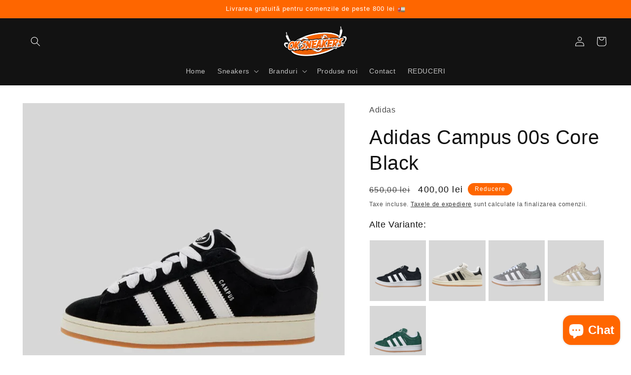

--- FILE ---
content_type: text/html; charset=utf-8
request_url: https://oksneakers.ro/products/adidas-campus-00s-core-black
body_size: 32350
content:
<!doctype html>
<html class="no-js" lang="ro-RO">
  <head>
    <meta name="google-site-verification" content="A6cy8bQSoxrOpt8EuYjJnfl4kMi5n6OQ6ZAypCPV_UI" />
    <meta charset="utf-8">
    <meta http-equiv="X-UA-Compatible" content="IE=edge">
    <meta name="viewport" content="width=device-width,initial-scale=1">
    <meta name="theme-color" content="">
    <link rel="canonical" href="https://oksneakers.ro/products/adidas-campus-00s-core-black">
    <link rel="preconnect" href="https://cdn.shopify.com" crossorigin><link rel="icon" type="image/png" href="//oksneakers.ro/cdn/shop/files/logog_google.jpg?crop=center&height=32&v=1711279025&width=32"><title>
      Adidas Campus 00s Core Black
 &ndash; OK Sneakers</title>

    
      <meta name="description" content="Adidas Campus 00s Core Black este o reeditare modernă a unui clasic, combinând estetica vintage a anilor 2000 cu tehnologiile actuale ale Adidas. Acești adidași sunt concepuți pentru a aduce un omagiu stilului urban retro, fiind perfecți atât pentru colecționari, cât și pentru iubitorii de modă stradală. Partea superio">
    

    

<meta property="og:site_name" content="OK Sneakers">
<meta property="og:url" content="https://oksneakers.ro/products/adidas-campus-00s-core-black">
<meta property="og:title" content="Adidas Campus 00s Core Black">
<meta property="og:type" content="product">
<meta property="og:description" content="Adidas Campus 00s Core Black este o reeditare modernă a unui clasic, combinând estetica vintage a anilor 2000 cu tehnologiile actuale ale Adidas. Acești adidași sunt concepuți pentru a aduce un omagiu stilului urban retro, fiind perfecți atât pentru colecționari, cât și pentru iubitorii de modă stradală. Partea superio"><meta property="og:image" content="http://oksneakers.ro/cdn/shop/files/campusnegru.jpg?v=1688299253">
  <meta property="og:image:secure_url" content="https://oksneakers.ro/cdn/shop/files/campusnegru.jpg?v=1688299253">
  <meta property="og:image:width" content="2400">
  <meta property="og:image:height" content="2400"><meta property="og:price:amount" content="400,00">
  <meta property="og:price:currency" content="RON"><meta name="twitter:card" content="summary_large_image">
<meta name="twitter:title" content="Adidas Campus 00s Core Black">
<meta name="twitter:description" content="Adidas Campus 00s Core Black este o reeditare modernă a unui clasic, combinând estetica vintage a anilor 2000 cu tehnologiile actuale ale Adidas. Acești adidași sunt concepuți pentru a aduce un omagiu stilului urban retro, fiind perfecți atât pentru colecționari, cât și pentru iubitorii de modă stradală. Partea superio">


    <script src="//oksneakers.ro/cdn/shop/t/1/assets/global.js?v=149496944046504657681669818523" defer="defer"></script>
    <script>window.performance && window.performance.mark && window.performance.mark('shopify.content_for_header.start');</script><meta name="facebook-domain-verification" content="urs4zd2yf258n9tg7rz9edo94wzxo7">
<meta name="google-site-verification" content="A6cy8bQSoxrOpt8EuYjJnfl4kMi5n6OQ6ZAypCPV_UI">
<meta id="shopify-digital-wallet" name="shopify-digital-wallet" content="/68451729697/digital_wallets/dialog">
<link rel="alternate" type="application/json+oembed" href="https://oksneakers.ro/products/adidas-campus-00s-core-black.oembed">
<script async="async" src="/checkouts/internal/preloads.js?locale=ro-RO"></script>
<script id="shopify-features" type="application/json">{"accessToken":"0a3bacd7901d2c90e8da8d44e7dd7ade","betas":["rich-media-storefront-analytics"],"domain":"oksneakers.ro","predictiveSearch":true,"shopId":68451729697,"locale":"ro"}</script>
<script>var Shopify = Shopify || {};
Shopify.shop = "ok-sneakers.myshopify.com";
Shopify.locale = "ro-RO";
Shopify.currency = {"active":"RON","rate":"1.0"};
Shopify.country = "RO";
Shopify.theme = {"name":"Dawn","id":139142562081,"schema_name":"Dawn","schema_version":"7.0.1","theme_store_id":887,"role":"main"};
Shopify.theme.handle = "null";
Shopify.theme.style = {"id":null,"handle":null};
Shopify.cdnHost = "oksneakers.ro/cdn";
Shopify.routes = Shopify.routes || {};
Shopify.routes.root = "/";</script>
<script type="module">!function(o){(o.Shopify=o.Shopify||{}).modules=!0}(window);</script>
<script>!function(o){function n(){var o=[];function n(){o.push(Array.prototype.slice.apply(arguments))}return n.q=o,n}var t=o.Shopify=o.Shopify||{};t.loadFeatures=n(),t.autoloadFeatures=n()}(window);</script>
<script id="shop-js-analytics" type="application/json">{"pageType":"product"}</script>
<script defer="defer" async type="module" src="//oksneakers.ro/cdn/shopifycloud/shop-js/modules/v2/client.init-shop-cart-sync_BrMiuKTl.ro-RO.esm.js"></script>
<script defer="defer" async type="module" src="//oksneakers.ro/cdn/shopifycloud/shop-js/modules/v2/chunk.common_Du-6Yuvl.esm.js"></script>
<script defer="defer" async type="module" src="//oksneakers.ro/cdn/shopifycloud/shop-js/modules/v2/chunk.modal_D8avCJSe.esm.js"></script>
<script type="module">
  await import("//oksneakers.ro/cdn/shopifycloud/shop-js/modules/v2/client.init-shop-cart-sync_BrMiuKTl.ro-RO.esm.js");
await import("//oksneakers.ro/cdn/shopifycloud/shop-js/modules/v2/chunk.common_Du-6Yuvl.esm.js");
await import("//oksneakers.ro/cdn/shopifycloud/shop-js/modules/v2/chunk.modal_D8avCJSe.esm.js");

  window.Shopify.SignInWithShop?.initShopCartSync?.({"fedCMEnabled":true,"windoidEnabled":true});

</script>
<script>(function() {
  var isLoaded = false;
  function asyncLoad() {
    if (isLoaded) return;
    isLoaded = true;
    var urls = ["https:\/\/ecommplugins-scripts.trustpilot.com\/v2.1\/js\/header.min.js?settings=eyJrZXkiOiJrTDhzM05LUW05S0doR0pyIiwicyI6Im5vbmUifQ==\u0026v=2.5\u0026shop=ok-sneakers.myshopify.com","https:\/\/ecommplugins-trustboxsettings.trustpilot.com\/ok-sneakers.myshopify.com.js?settings=1676289503940\u0026shop=ok-sneakers.myshopify.com","https:\/\/widget.trustpilot.com\/bootstrap\/v5\/tp.widget.sync.bootstrap.min.js?shop=ok-sneakers.myshopify.com","https:\/\/widget.trustpilot.com\/bootstrap\/v5\/tp.widget.sync.bootstrap.min.js?shop=ok-sneakers.myshopify.com","https:\/\/widget.trustpilot.com\/bootstrap\/v5\/tp.widget.sync.bootstrap.min.js?shop=ok-sneakers.myshopify.com","https:\/\/widget.trustpilot.com\/bootstrap\/v5\/tp.widget.sync.bootstrap.min.js?shop=ok-sneakers.myshopify.com","https:\/\/cdn.nfcube.com\/instafeed-1c06cb285cad35926d24a0c7b1b39ef1.js?shop=ok-sneakers.myshopify.com","https:\/\/production.parcely.app\/map_cart.js?shop=ok-sneakers.myshopify.com"];
    for (var i = 0; i < urls.length; i++) {
      var s = document.createElement('script');
      s.type = 'text/javascript';
      s.async = true;
      s.src = urls[i];
      var x = document.getElementsByTagName('script')[0];
      x.parentNode.insertBefore(s, x);
    }
  };
  if(window.attachEvent) {
    window.attachEvent('onload', asyncLoad);
  } else {
    window.addEventListener('load', asyncLoad, false);
  }
})();</script>
<script id="__st">var __st={"a":68451729697,"offset":7200,"reqid":"b980c63d-21d1-4fb9-83ba-ae7bd8ade96e-1769133226","pageurl":"oksneakers.ro\/products\/adidas-campus-00s-core-black","u":"90bb9ae400ac","p":"product","rtyp":"product","rid":8497820860754};</script>
<script>window.ShopifyPaypalV4VisibilityTracking = true;</script>
<script id="captcha-bootstrap">!function(){'use strict';const t='contact',e='account',n='new_comment',o=[[t,t],['blogs',n],['comments',n],[t,'customer']],c=[[e,'customer_login'],[e,'guest_login'],[e,'recover_customer_password'],[e,'create_customer']],r=t=>t.map((([t,e])=>`form[action*='/${t}']:not([data-nocaptcha='true']) input[name='form_type'][value='${e}']`)).join(','),a=t=>()=>t?[...document.querySelectorAll(t)].map((t=>t.form)):[];function s(){const t=[...o],e=r(t);return a(e)}const i='password',u='form_key',d=['recaptcha-v3-token','g-recaptcha-response','h-captcha-response',i],f=()=>{try{return window.sessionStorage}catch{return}},m='__shopify_v',_=t=>t.elements[u];function p(t,e,n=!1){try{const o=window.sessionStorage,c=JSON.parse(o.getItem(e)),{data:r}=function(t){const{data:e,action:n}=t;return t[m]||n?{data:e,action:n}:{data:t,action:n}}(c);for(const[e,n]of Object.entries(r))t.elements[e]&&(t.elements[e].value=n);n&&o.removeItem(e)}catch(o){console.error('form repopulation failed',{error:o})}}const l='form_type',E='cptcha';function T(t){t.dataset[E]=!0}const w=window,h=w.document,L='Shopify',v='ce_forms',y='captcha';let A=!1;((t,e)=>{const n=(g='f06e6c50-85a8-45c8-87d0-21a2b65856fe',I='https://cdn.shopify.com/shopifycloud/storefront-forms-hcaptcha/ce_storefront_forms_captcha_hcaptcha.v1.5.2.iife.js',D={infoText:'Protejat prin hCaptcha',privacyText:'Confidențialitate',termsText:'Condiții'},(t,e,n)=>{const o=w[L][v],c=o.bindForm;if(c)return c(t,g,e,D).then(n);var r;o.q.push([[t,g,e,D],n]),r=I,A||(h.body.append(Object.assign(h.createElement('script'),{id:'captcha-provider',async:!0,src:r})),A=!0)});var g,I,D;w[L]=w[L]||{},w[L][v]=w[L][v]||{},w[L][v].q=[],w[L][y]=w[L][y]||{},w[L][y].protect=function(t,e){n(t,void 0,e),T(t)},Object.freeze(w[L][y]),function(t,e,n,w,h,L){const[v,y,A,g]=function(t,e,n){const i=e?o:[],u=t?c:[],d=[...i,...u],f=r(d),m=r(i),_=r(d.filter((([t,e])=>n.includes(e))));return[a(f),a(m),a(_),s()]}(w,h,L),I=t=>{const e=t.target;return e instanceof HTMLFormElement?e:e&&e.form},D=t=>v().includes(t);t.addEventListener('submit',(t=>{const e=I(t);if(!e)return;const n=D(e)&&!e.dataset.hcaptchaBound&&!e.dataset.recaptchaBound,o=_(e),c=g().includes(e)&&(!o||!o.value);(n||c)&&t.preventDefault(),c&&!n&&(function(t){try{if(!f())return;!function(t){const e=f();if(!e)return;const n=_(t);if(!n)return;const o=n.value;o&&e.removeItem(o)}(t);const e=Array.from(Array(32),(()=>Math.random().toString(36)[2])).join('');!function(t,e){_(t)||t.append(Object.assign(document.createElement('input'),{type:'hidden',name:u})),t.elements[u].value=e}(t,e),function(t,e){const n=f();if(!n)return;const o=[...t.querySelectorAll(`input[type='${i}']`)].map((({name:t})=>t)),c=[...d,...o],r={};for(const[a,s]of new FormData(t).entries())c.includes(a)||(r[a]=s);n.setItem(e,JSON.stringify({[m]:1,action:t.action,data:r}))}(t,e)}catch(e){console.error('failed to persist form',e)}}(e),e.submit())}));const S=(t,e)=>{t&&!t.dataset[E]&&(n(t,e.some((e=>e===t))),T(t))};for(const o of['focusin','change'])t.addEventListener(o,(t=>{const e=I(t);D(e)&&S(e,y())}));const B=e.get('form_key'),M=e.get(l),P=B&&M;t.addEventListener('DOMContentLoaded',(()=>{const t=y();if(P)for(const e of t)e.elements[l].value===M&&p(e,B);[...new Set([...A(),...v().filter((t=>'true'===t.dataset.shopifyCaptcha))])].forEach((e=>S(e,t)))}))}(h,new URLSearchParams(w.location.search),n,t,e,['guest_login'])})(!0,!0)}();</script>
<script integrity="sha256-4kQ18oKyAcykRKYeNunJcIwy7WH5gtpwJnB7kiuLZ1E=" data-source-attribution="shopify.loadfeatures" defer="defer" src="//oksneakers.ro/cdn/shopifycloud/storefront/assets/storefront/load_feature-a0a9edcb.js" crossorigin="anonymous"></script>
<script data-source-attribution="shopify.dynamic_checkout.dynamic.init">var Shopify=Shopify||{};Shopify.PaymentButton=Shopify.PaymentButton||{isStorefrontPortableWallets:!0,init:function(){window.Shopify.PaymentButton.init=function(){};var t=document.createElement("script");t.src="https://oksneakers.ro/cdn/shopifycloud/portable-wallets/latest/portable-wallets.ro.js",t.type="module",document.head.appendChild(t)}};
</script>
<script data-source-attribution="shopify.dynamic_checkout.buyer_consent">
  function portableWalletsHideBuyerConsent(e){var t=document.getElementById("shopify-buyer-consent"),n=document.getElementById("shopify-subscription-policy-button");t&&n&&(t.classList.add("hidden"),t.setAttribute("aria-hidden","true"),n.removeEventListener("click",e))}function portableWalletsShowBuyerConsent(e){var t=document.getElementById("shopify-buyer-consent"),n=document.getElementById("shopify-subscription-policy-button");t&&n&&(t.classList.remove("hidden"),t.removeAttribute("aria-hidden"),n.addEventListener("click",e))}window.Shopify?.PaymentButton&&(window.Shopify.PaymentButton.hideBuyerConsent=portableWalletsHideBuyerConsent,window.Shopify.PaymentButton.showBuyerConsent=portableWalletsShowBuyerConsent);
</script>
<script data-source-attribution="shopify.dynamic_checkout.cart.bootstrap">document.addEventListener("DOMContentLoaded",(function(){function t(){return document.querySelector("shopify-accelerated-checkout-cart, shopify-accelerated-checkout")}if(t())Shopify.PaymentButton.init();else{new MutationObserver((function(e,n){t()&&(Shopify.PaymentButton.init(),n.disconnect())})).observe(document.body,{childList:!0,subtree:!0})}}));
</script>
<script id='scb4127' type='text/javascript' async='' src='https://oksneakers.ro/cdn/shopifycloud/privacy-banner/storefront-banner.js'></script><script id="sections-script" data-sections="header,footer" defer="defer" src="//oksneakers.ro/cdn/shop/t/1/compiled_assets/scripts.js?v=487"></script>
<script>window.performance && window.performance.mark && window.performance.mark('shopify.content_for_header.end');</script>


    <style data-shopify>
      
      
      
      
      

      :root {
        --font-body-family: "system_ui", -apple-system, 'Segoe UI', Roboto, 'Helvetica Neue', 'Noto Sans', 'Liberation Sans', Arial, sans-serif, 'Apple Color Emoji', 'Segoe UI Emoji', 'Segoe UI Symbol', 'Noto Color Emoji';
        --font-body-style: normal;
        --font-body-weight: 400;
        --font-body-weight-bold: 700;

        --font-heading-family: "system_ui", -apple-system, 'Segoe UI', Roboto, 'Helvetica Neue', 'Noto Sans', 'Liberation Sans', Arial, sans-serif, 'Apple Color Emoji', 'Segoe UI Emoji', 'Segoe UI Symbol', 'Noto Color Emoji';
        --font-heading-style: normal;
        --font-heading-weight: 400;

        --font-body-scale: 1.0;
        --font-heading-scale: 1.0;

        --color-base-text: 18, 18, 18;
        --color-shadow: 18, 18, 18;
        --color-base-background-1: 255, 255, 255;
        --color-base-background-2: 243, 243, 243;
        --color-base-solid-button-labels: 255, 255, 255;
        --color-base-outline-button-labels: 18, 18, 18;
        --color-base-accent-1: 254, 102, 0;
        --color-base-accent-2: 18, 18, 18;
        --payment-terms-background-color: #ffffff;

        --gradient-base-background-1: #ffffff;
        --gradient-base-background-2: #f3f3f3;
        --gradient-base-accent-1: #fe6600;
        --gradient-base-accent-2: #121212;

        --media-padding: px;
        --media-border-opacity: 0.0;
        --media-border-width: 0px;
        --media-radius: 0px;
        --media-shadow-opacity: 0.0;
        --media-shadow-horizontal-offset: 0px;
        --media-shadow-vertical-offset: 4px;
        --media-shadow-blur-radius: 5px;
        --media-shadow-visible: 0;

        --page-width: 130rem;
        --page-width-margin: 0rem;

        --product-card-image-padding: 0.0rem;
        --product-card-corner-radius: 0.0rem;
        --product-card-text-alignment: left;
        --product-card-border-width: 0.0rem;
        --product-card-border-opacity: 0.1;
        --product-card-shadow-opacity: 0.0;
        --product-card-shadow-visible: 0;
        --product-card-shadow-horizontal-offset: 0.0rem;
        --product-card-shadow-vertical-offset: 0.4rem;
        --product-card-shadow-blur-radius: 0.5rem;

        --collection-card-image-padding: 0.0rem;
        --collection-card-corner-radius: 0.0rem;
        --collection-card-text-alignment: left;
        --collection-card-border-width: 0.0rem;
        --collection-card-border-opacity: 0.1;
        --collection-card-shadow-opacity: 0.0;
        --collection-card-shadow-visible: 0;
        --collection-card-shadow-horizontal-offset: 0.0rem;
        --collection-card-shadow-vertical-offset: 0.4rem;
        --collection-card-shadow-blur-radius: 0.5rem;

        --blog-card-image-padding: 0.0rem;
        --blog-card-corner-radius: 0.0rem;
        --blog-card-text-alignment: left;
        --blog-card-border-width: 0.0rem;
        --blog-card-border-opacity: 0.1;
        --blog-card-shadow-opacity: 0.0;
        --blog-card-shadow-visible: 0;
        --blog-card-shadow-horizontal-offset: 0.0rem;
        --blog-card-shadow-vertical-offset: 0.4rem;
        --blog-card-shadow-blur-radius: 0.5rem;

        --badge-corner-radius: 3.2rem;

        --popup-border-width: 1px;
        --popup-border-opacity: 0.1;
        --popup-corner-radius: 0px;
        --popup-shadow-opacity: 0.0;
        --popup-shadow-horizontal-offset: 0px;
        --popup-shadow-vertical-offset: 4px;
        --popup-shadow-blur-radius: 5px;

        --drawer-border-width: 1px;
        --drawer-border-opacity: 0.1;
        --drawer-shadow-opacity: 0.0;
        --drawer-shadow-horizontal-offset: 0px;
        --drawer-shadow-vertical-offset: 4px;
        --drawer-shadow-blur-radius: 5px;

        --spacing-sections-desktop: 0px;
        --spacing-sections-mobile: 0px;

        --grid-desktop-vertical-spacing: 8px;
        --grid-desktop-horizontal-spacing: 8px;
        --grid-mobile-vertical-spacing: 4px;
        --grid-mobile-horizontal-spacing: 4px;

        --text-boxes-border-opacity: 0.1;
        --text-boxes-border-width: 0px;
        --text-boxes-radius: 0px;
        --text-boxes-shadow-opacity: 0.0;
        --text-boxes-shadow-visible: 0;
        --text-boxes-shadow-horizontal-offset: 0px;
        --text-boxes-shadow-vertical-offset: 4px;
        --text-boxes-shadow-blur-radius: 5px;

        --buttons-radius: 32px;
        --buttons-radius-outset: 34px;
        --buttons-border-width: 2px;
        --buttons-border-opacity: 0.8;
        --buttons-shadow-opacity: 0.1;
        --buttons-shadow-visible: 1;
        --buttons-shadow-horizontal-offset: 0px;
        --buttons-shadow-vertical-offset: 4px;
        --buttons-shadow-blur-radius: 5px;
        --buttons-border-offset: 0.3px;

        --inputs-radius: 32px;
        --inputs-border-width: 1px;
        --inputs-border-opacity: 0.55;
        --inputs-shadow-opacity: 0.05;
        --inputs-shadow-horizontal-offset: 0px;
        --inputs-margin-offset: 4px;
        --inputs-shadow-vertical-offset: 4px;
        --inputs-shadow-blur-radius: 5px;
        --inputs-radius-outset: 33px;

        --variant-pills-radius: 32px;
        --variant-pills-border-width: 1px;
        --variant-pills-border-opacity: 0.8;
        --variant-pills-shadow-opacity: 0.05;
        --variant-pills-shadow-horizontal-offset: 0px;
        --variant-pills-shadow-vertical-offset: 4px;
        --variant-pills-shadow-blur-radius: 5px;
      }

      *,
      *::before,
      *::after {
        box-sizing: inherit;
      }

      html {
        box-sizing: border-box;
        font-size: calc(var(--font-body-scale) * 62.5%);
        height: 100%;
      }

      body {
        display: grid;
        grid-template-rows: auto auto 1fr auto;
        grid-template-columns: 100%;
        min-height: 100%;
        margin: 0;
        font-size: 1.5rem;
        letter-spacing: 0.06rem;
        line-height: calc(1 + 0.8 / var(--font-body-scale));
        font-family: var(--font-body-family);
        font-style: var(--font-body-style);
        font-weight: var(--font-body-weight);
      }

      @media screen and (min-width: 750px) {
        body {
          font-size: 1.6rem;
        }
      }
    </style>

    <link href="//oksneakers.ro/cdn/shop/t/1/assets/base.css?v=64575291438313656501669854541" rel="stylesheet" type="text/css" media="all" />
<link rel="stylesheet" href="//oksneakers.ro/cdn/shop/t/1/assets/component-predictive-search.css?v=83512081251802922551669818519" media="print" onload="this.media='all'"><script>document.documentElement.className = document.documentElement.className.replace('no-js', 'js');
    if (Shopify.designMode) {
      document.documentElement.classList.add('shopify-design-mode');
    }
    </script>
  <script type="text/javascript">
  //BOOSTER APPS COMMON JS CODE
  window.BoosterApps = window.BoosterApps || {};
  window.BoosterApps.common = window.BoosterApps.common || {};
  window.BoosterApps.common.shop = {
    permanent_domain: 'ok-sneakers.myshopify.com',
    currency: "RON",
    money_format: "{{amount_with_comma_separator}} lei",
    id: 68451729697
  };
  

  window.BoosterApps.common.template = 'product';
  window.BoosterApps.common.cart = {};
  window.BoosterApps.common.vapid_public_key = "BJuXCmrtTK335SuczdNVYrGVtP_WXn4jImChm49st7K7z7e8gxSZUKk4DhUpk8j2Xpiw5G4-ylNbMKLlKkUEU98=";
  window.BoosterApps.global_config = {"asset_urls":{"loy":{"init_js":"https:\/\/cdn.shopify.com\/s\/files\/1\/0194\/1736\/6592\/t\/1\/assets\/ba_loy_init.js?v=1669652886","widget_js":"https:\/\/cdn.shopify.com\/s\/files\/1\/0194\/1736\/6592\/t\/1\/assets\/ba_loy_widget.js?v=1669575631","widget_css":"https:\/\/cdn.shopify.com\/s\/files\/1\/0194\/1736\/6592\/t\/1\/assets\/ba_loy_widget.css?v=1669585385","page_init_js":"https:\/\/cdn.shopify.com\/s\/files\/1\/0194\/1736\/6592\/t\/1\/assets\/ba_loy_page_init.js?v=1669575634","page_widget_js":"https:\/\/cdn.shopify.com\/s\/files\/1\/0194\/1736\/6592\/t\/1\/assets\/ba_loy_page_widget.js?v=1669575636","page_widget_css":"https:\/\/cdn.shopify.com\/s\/files\/1\/0194\/1736\/6592\/t\/1\/assets\/ba_loy_page.css?v=1669570294","page_preview_js":"\/assets\/msg\/loy_page_preview.js"},"rev":{"init_js":"https:\/\/cdn.shopify.com\/s\/files\/1\/0194\/1736\/6592\/t\/1\/assets\/ba_rev_init.js?v=1661914377","widget_js":"https:\/\/cdn.shopify.com\/s\/files\/1\/0194\/1736\/6592\/t\/1\/assets\/ba_rev_widget.js?v=1661914380","modal_js":"https:\/\/cdn.shopify.com\/s\/files\/1\/0194\/1736\/6592\/t\/1\/assets\/ba_rev_modal.js?v=1661914383","widget_css":"https:\/\/cdn.shopify.com\/s\/files\/1\/0194\/1736\/6592\/t\/1\/assets\/ba_rev_widget.css?v=1658336090","modal_css":"https:\/\/cdn.shopify.com\/s\/files\/1\/0194\/1736\/6592\/t\/1\/assets\/ba_rev_modal.css?v=1658336088"},"pu":{"init_js":"https:\/\/cdn.shopify.com\/s\/files\/1\/0194\/1736\/6592\/t\/1\/assets\/ba_pu_init.js?v=1635877170"},"widgets":{"init_js":"https:\/\/cdn.shopify.com\/s\/files\/1\/0194\/1736\/6592\/t\/1\/assets\/ba_widget_init.js?v=1669666511","modal_js":"https:\/\/cdn.shopify.com\/s\/files\/1\/0194\/1736\/6592\/t\/1\/assets\/ba_widget_modal.js?v=1669666513","modal_css":"https:\/\/cdn.shopify.com\/s\/files\/1\/0194\/1736\/6592\/t\/1\/assets\/ba_widget_modal.css?v=1654723622"},"forms":{"init_js":"https:\/\/cdn.shopify.com\/s\/files\/1\/0194\/1736\/6592\/t\/1\/assets\/ba_forms_init.js?v=1669575638","widget_js":"https:\/\/cdn.shopify.com\/s\/files\/1\/0194\/1736\/6592\/t\/1\/assets\/ba_forms_widget.js?v=1669575640","forms_css":"https:\/\/cdn.shopify.com\/s\/files\/1\/0194\/1736\/6592\/t\/1\/assets\/ba_forms.css?v=1654711758"},"global":{"helper_js":"https:\/\/cdn.shopify.com\/s\/files\/1\/0194\/1736\/6592\/t\/1\/assets\/ba_tracking.js?v=1637601969"}},"proxy_paths":{"pop":"\/apps\/ba-pop","app_metrics":"\/apps\/ba-pop\/app_metrics","push_subscription":"\/apps\/ba-pop\/push"},"aat":["cookie","pop"],"pv":false,"sts":false,"bam":false,"base_money_format":"{{amount_with_comma_separator}} lei"};

  
    if (window.BoosterApps.common.template == 'product'){
      window.BoosterApps.common.product = {
        id: 8497820860754, price: 40000, handle: "adidas-campus-00s-core-black", tags: ["adidas","adidas campus","campus","campus 00","incaltaminte"],
        available: true, title: "Adidas Campus 00s Core Black", variants: [{"id":46796997460306,"title":"38","option1":"38","option2":null,"option3":null,"sku":"HQ8708","requires_shipping":true,"taxable":true,"featured_image":null,"available":false,"name":"Adidas Campus 00s Core Black - 38","public_title":"38","options":["38"],"price":40000,"weight":0,"compare_at_price":65000,"inventory_management":"shopify","barcode":"","requires_selling_plan":false,"selling_plan_allocations":[]},{"id":46796997493074,"title":"38 2\/3","option1":"38 2\/3","option2":null,"option3":null,"sku":"HQ8708","requires_shipping":true,"taxable":true,"featured_image":null,"available":false,"name":"Adidas Campus 00s Core Black - 38 2\/3","public_title":"38 2\/3","options":["38 2\/3"],"price":40000,"weight":0,"compare_at_price":65000,"inventory_management":"shopify","barcode":"","requires_selling_plan":false,"selling_plan_allocations":[]},{"id":46815676039506,"title":"39 1\/3","option1":"39 1\/3","option2":null,"option3":null,"sku":"HQ8708","requires_shipping":true,"taxable":true,"featured_image":null,"available":false,"name":"Adidas Campus 00s Core Black - 39 1\/3","public_title":"39 1\/3","options":["39 1\/3"],"price":40000,"weight":0,"compare_at_price":65000,"inventory_management":"shopify","barcode":"","requires_selling_plan":false,"selling_plan_allocations":[]},{"id":46796997525842,"title":"40","option1":"40","option2":null,"option3":null,"sku":"HQ8708","requires_shipping":true,"taxable":true,"featured_image":null,"available":false,"name":"Adidas Campus 00s Core Black - 40","public_title":"40","options":["40"],"price":40000,"weight":0,"compare_at_price":65000,"inventory_management":"shopify","barcode":"","requires_selling_plan":false,"selling_plan_allocations":[]},{"id":46796997558610,"title":"40 2\/3","option1":"40 2\/3","option2":null,"option3":null,"sku":"HQ8708","requires_shipping":true,"taxable":true,"featured_image":null,"available":false,"name":"Adidas Campus 00s Core Black - 40 2\/3","public_title":"40 2\/3","options":["40 2\/3"],"price":40000,"weight":0,"compare_at_price":65000,"inventory_management":"shopify","barcode":"","requires_selling_plan":false,"selling_plan_allocations":[]},{"id":48366331789650,"title":"42","option1":"42","option2":null,"option3":null,"sku":"HQ8708","requires_shipping":true,"taxable":true,"featured_image":null,"available":true,"name":"Adidas Campus 00s Core Black - 42","public_title":"42","options":["42"],"price":40000,"weight":0,"compare_at_price":65000,"inventory_management":"shopify","barcode":"","requires_selling_plan":false,"selling_plan_allocations":[]},{"id":48366331822418,"title":"42 2\/3","option1":"42 2\/3","option2":null,"option3":null,"sku":"HQ8708","requires_shipping":true,"taxable":true,"featured_image":null,"available":false,"name":"Adidas Campus 00s Core Black - 42 2\/3","public_title":"42 2\/3","options":["42 2\/3"],"price":40000,"weight":0,"compare_at_price":65000,"inventory_management":"shopify","barcode":"","requires_selling_plan":false,"selling_plan_allocations":[]},{"id":48366331855186,"title":"43 1\/3","option1":"43 1\/3","option2":null,"option3":null,"sku":"HQ8708","requires_shipping":true,"taxable":true,"featured_image":null,"available":false,"name":"Adidas Campus 00s Core Black - 43 1\/3","public_title":"43 1\/3","options":["43 1\/3"],"price":40000,"weight":0,"compare_at_price":65000,"inventory_management":"shopify","barcode":"","requires_selling_plan":false,"selling_plan_allocations":[]},{"id":48366331887954,"title":"44","option1":"44","option2":null,"option3":null,"sku":"HQ8708","requires_shipping":true,"taxable":true,"featured_image":null,"available":false,"name":"Adidas Campus 00s Core Black - 44","public_title":"44","options":["44"],"price":40000,"weight":0,"compare_at_price":65000,"inventory_management":"shopify","barcode":"","requires_selling_plan":false,"selling_plan_allocations":[]},{"id":46758094963026,"title":"46 2\/3","option1":"46 2\/3","option2":null,"option3":null,"sku":"HQ8708","requires_shipping":true,"taxable":true,"featured_image":null,"available":false,"name":"Adidas Campus 00s Core Black - 46 2\/3","public_title":"46 2\/3","options":["46 2\/3"],"price":40000,"weight":0,"compare_at_price":65000,"inventory_management":"shopify","barcode":"","requires_selling_plan":false,"selling_plan_allocations":[]}]
      };
    }
  




    window.BoosterApps.widgets_config = {"id":52294,"active":true,"frequency_limit_amount":1,"frequency_limit_time_unit":"days","background_image":{"position":"none","widget_background_preview_url":""},"initial_state":{"body":"Primește cele mai noi oferte direct pe mail 📬","title":"Abonează-te la newsletter","cta_text":"Abonare","show_email":"true","action_text":"Saving...","footer_text":"","dismiss_text":"Nu vreau să mă abonez","email_placeholder":"Email Address","phone_placeholder":"Phone Number"},"success_state":{"body":"De acum o să primești oferte direct pe mail 😍","title":"Mulțumim pentru abonare!","cta_text":"Continue shopping","cta_action":"dismiss","redirect_url":"https:\/\/oksneakers.ro\/","open_url_new_tab":"false"},"closed_state":{"action":"close_widget","font_size":"20","action_text":"GET 10% OFF","display_offset":"300","display_position":"left"},"error_state":{"submit_error":"Sorry, please try again later","invalid_email":"Please enter valid email address!","error_subscribing":"Error subscribing, try again later","already_registered":"You have already registered","invalid_phone_number":"Please enter valid phone number!"},"trigger":{"action":"on_timer","delay_in_seconds":"60"},"colors":{"link_color":"#4FC3F7","sticky_bar_bg":"#C62828","cta_font_color":"#fff","body_font_color":"#000","sticky_bar_text":"#fff","background_color":"#fff","error_text_color":"#ff2626","title_font_color":"#000","footer_font_color":"#bbb","dismiss_font_color":"#bbb","cta_background_color":"#000","sticky_coupon_bar_bg":"#286ef8","error_text_background":"","sticky_coupon_bar_text":"#fff"},"sticky_coupon_bar":{"enabled":"false","message":"Don't forget to use your code"},"display_style":{"font":"Arial","size":"regular","align":"center"},"dismissable":true,"has_background":false,"opt_in_channels":["email"],"rules":[],"widget_css":".powered_by_rivo{\n  display: block;\n}\n.ba_widget_main_design {\n  background: #fff;\n}\n.ba_widget_content{text-align: center}\n.ba_widget_parent{\n  font-family: Arial;\n}\n.ba_widget_parent.background{\n}\n.ba_widget_left_content{\n}\n.ba_widget_right_content{\n}\n#ba_widget_cta_button:disabled{\n  background: #000cc;\n}\n#ba_widget_cta_button{\n  background: #000;\n  color: #fff;\n}\n#ba_widget_cta_button:after {\n  background: #000e0;\n}\n.ba_initial_state_title, .ba_success_state_title{\n  color: #000;\n}\n.ba_initial_state_body, .ba_success_state_body{\n  color: #000;\n}\n.ba_initial_state_dismiss_text{\n  color: #bbb;\n}\n.ba_initial_state_footer_text, .ba_initial_state_sms_agreement{\n  color: #bbb;\n}\n.ba_widget_error{\n  color: #ff2626;\n  background: ;\n}\n.ba_link_color{\n  color: #4FC3F7;\n}\n","custom_css":null,"logo":"https:\/\/activestorage-public.s3.us-west-2.amazonaws.com\/jcvw9gvxah0w015rfhkx5o0hugs2"};

</script>


<script type="text/javascript">
  

  //Global snippet for Booster Apps
  //this is updated automatically - do not edit manually.

  function loadScript(src, defer, done) {
    var js = document.createElement('script');
    js.src = src;
    js.defer = defer;
    js.onload = function(){done();};
    js.onerror = function(){
      done(new Error('Failed to load script ' + src));
    };
    document.head.appendChild(js);
  }

  function browserSupportsAllFeatures() {
    return window.Promise && window.fetch && window.Symbol;
  }

  if (browserSupportsAllFeatures()) {
    main();
  } else {
    loadScript('https://polyfill-fastly.net/v3/polyfill.min.js?features=Promise,fetch', true, main);
  }

  function loadAppScripts(){



      loadScript(window.BoosterApps.global_config.asset_urls.widgets.init_js, true, function(){});
  }

  function main(err) {
    //isolate the scope
    loadScript(window.BoosterApps.global_config.asset_urls.global.helper_js, false, loadAppScripts);
  }
</script>

<script src="https://cdn.shopify.com/extensions/e8878072-2f6b-4e89-8082-94b04320908d/inbox-1254/assets/inbox-chat-loader.js" type="text/javascript" defer="defer"></script>
<script src="https://cdn.shopify.com/extensions/60de0b98-b80e-45e9-8a6a-3109ed7982d8/forms-2296/assets/shopify-forms-loader.js" type="text/javascript" defer="defer"></script>
<link href="https://monorail-edge.shopifysvc.com" rel="dns-prefetch">
<script>(function(){if ("sendBeacon" in navigator && "performance" in window) {try {var session_token_from_headers = performance.getEntriesByType('navigation')[0].serverTiming.find(x => x.name == '_s').description;} catch {var session_token_from_headers = undefined;}var session_cookie_matches = document.cookie.match(/_shopify_s=([^;]*)/);var session_token_from_cookie = session_cookie_matches && session_cookie_matches.length === 2 ? session_cookie_matches[1] : "";var session_token = session_token_from_headers || session_token_from_cookie || "";function handle_abandonment_event(e) {var entries = performance.getEntries().filter(function(entry) {return /monorail-edge.shopifysvc.com/.test(entry.name);});if (!window.abandonment_tracked && entries.length === 0) {window.abandonment_tracked = true;var currentMs = Date.now();var navigation_start = performance.timing.navigationStart;var payload = {shop_id: 68451729697,url: window.location.href,navigation_start,duration: currentMs - navigation_start,session_token,page_type: "product"};window.navigator.sendBeacon("https://monorail-edge.shopifysvc.com/v1/produce", JSON.stringify({schema_id: "online_store_buyer_site_abandonment/1.1",payload: payload,metadata: {event_created_at_ms: currentMs,event_sent_at_ms: currentMs}}));}}window.addEventListener('pagehide', handle_abandonment_event);}}());</script>
<script id="web-pixels-manager-setup">(function e(e,d,r,n,o){if(void 0===o&&(o={}),!Boolean(null===(a=null===(i=window.Shopify)||void 0===i?void 0:i.analytics)||void 0===a?void 0:a.replayQueue)){var i,a;window.Shopify=window.Shopify||{};var t=window.Shopify;t.analytics=t.analytics||{};var s=t.analytics;s.replayQueue=[],s.publish=function(e,d,r){return s.replayQueue.push([e,d,r]),!0};try{self.performance.mark("wpm:start")}catch(e){}var l=function(){var e={modern:/Edge?\/(1{2}[4-9]|1[2-9]\d|[2-9]\d{2}|\d{4,})\.\d+(\.\d+|)|Firefox\/(1{2}[4-9]|1[2-9]\d|[2-9]\d{2}|\d{4,})\.\d+(\.\d+|)|Chrom(ium|e)\/(9{2}|\d{3,})\.\d+(\.\d+|)|(Maci|X1{2}).+ Version\/(15\.\d+|(1[6-9]|[2-9]\d|\d{3,})\.\d+)([,.]\d+|)( \(\w+\)|)( Mobile\/\w+|) Safari\/|Chrome.+OPR\/(9{2}|\d{3,})\.\d+\.\d+|(CPU[ +]OS|iPhone[ +]OS|CPU[ +]iPhone|CPU IPhone OS|CPU iPad OS)[ +]+(15[._]\d+|(1[6-9]|[2-9]\d|\d{3,})[._]\d+)([._]\d+|)|Android:?[ /-](13[3-9]|1[4-9]\d|[2-9]\d{2}|\d{4,})(\.\d+|)(\.\d+|)|Android.+Firefox\/(13[5-9]|1[4-9]\d|[2-9]\d{2}|\d{4,})\.\d+(\.\d+|)|Android.+Chrom(ium|e)\/(13[3-9]|1[4-9]\d|[2-9]\d{2}|\d{4,})\.\d+(\.\d+|)|SamsungBrowser\/([2-9]\d|\d{3,})\.\d+/,legacy:/Edge?\/(1[6-9]|[2-9]\d|\d{3,})\.\d+(\.\d+|)|Firefox\/(5[4-9]|[6-9]\d|\d{3,})\.\d+(\.\d+|)|Chrom(ium|e)\/(5[1-9]|[6-9]\d|\d{3,})\.\d+(\.\d+|)([\d.]+$|.*Safari\/(?![\d.]+ Edge\/[\d.]+$))|(Maci|X1{2}).+ Version\/(10\.\d+|(1[1-9]|[2-9]\d|\d{3,})\.\d+)([,.]\d+|)( \(\w+\)|)( Mobile\/\w+|) Safari\/|Chrome.+OPR\/(3[89]|[4-9]\d|\d{3,})\.\d+\.\d+|(CPU[ +]OS|iPhone[ +]OS|CPU[ +]iPhone|CPU IPhone OS|CPU iPad OS)[ +]+(10[._]\d+|(1[1-9]|[2-9]\d|\d{3,})[._]\d+)([._]\d+|)|Android:?[ /-](13[3-9]|1[4-9]\d|[2-9]\d{2}|\d{4,})(\.\d+|)(\.\d+|)|Mobile Safari.+OPR\/([89]\d|\d{3,})\.\d+\.\d+|Android.+Firefox\/(13[5-9]|1[4-9]\d|[2-9]\d{2}|\d{4,})\.\d+(\.\d+|)|Android.+Chrom(ium|e)\/(13[3-9]|1[4-9]\d|[2-9]\d{2}|\d{4,})\.\d+(\.\d+|)|Android.+(UC? ?Browser|UCWEB|U3)[ /]?(15\.([5-9]|\d{2,})|(1[6-9]|[2-9]\d|\d{3,})\.\d+)\.\d+|SamsungBrowser\/(5\.\d+|([6-9]|\d{2,})\.\d+)|Android.+MQ{2}Browser\/(14(\.(9|\d{2,})|)|(1[5-9]|[2-9]\d|\d{3,})(\.\d+|))(\.\d+|)|K[Aa][Ii]OS\/(3\.\d+|([4-9]|\d{2,})\.\d+)(\.\d+|)/},d=e.modern,r=e.legacy,n=navigator.userAgent;return n.match(d)?"modern":n.match(r)?"legacy":"unknown"}(),u="modern"===l?"modern":"legacy",c=(null!=n?n:{modern:"",legacy:""})[u],f=function(e){return[e.baseUrl,"/wpm","/b",e.hashVersion,"modern"===e.buildTarget?"m":"l",".js"].join("")}({baseUrl:d,hashVersion:r,buildTarget:u}),m=function(e){var d=e.version,r=e.bundleTarget,n=e.surface,o=e.pageUrl,i=e.monorailEndpoint;return{emit:function(e){var a=e.status,t=e.errorMsg,s=(new Date).getTime(),l=JSON.stringify({metadata:{event_sent_at_ms:s},events:[{schema_id:"web_pixels_manager_load/3.1",payload:{version:d,bundle_target:r,page_url:o,status:a,surface:n,error_msg:t},metadata:{event_created_at_ms:s}}]});if(!i)return console&&console.warn&&console.warn("[Web Pixels Manager] No Monorail endpoint provided, skipping logging."),!1;try{return self.navigator.sendBeacon.bind(self.navigator)(i,l)}catch(e){}var u=new XMLHttpRequest;try{return u.open("POST",i,!0),u.setRequestHeader("Content-Type","text/plain"),u.send(l),!0}catch(e){return console&&console.warn&&console.warn("[Web Pixels Manager] Got an unhandled error while logging to Monorail."),!1}}}}({version:r,bundleTarget:l,surface:e.surface,pageUrl:self.location.href,monorailEndpoint:e.monorailEndpoint});try{o.browserTarget=l,function(e){var d=e.src,r=e.async,n=void 0===r||r,o=e.onload,i=e.onerror,a=e.sri,t=e.scriptDataAttributes,s=void 0===t?{}:t,l=document.createElement("script"),u=document.querySelector("head"),c=document.querySelector("body");if(l.async=n,l.src=d,a&&(l.integrity=a,l.crossOrigin="anonymous"),s)for(var f in s)if(Object.prototype.hasOwnProperty.call(s,f))try{l.dataset[f]=s[f]}catch(e){}if(o&&l.addEventListener("load",o),i&&l.addEventListener("error",i),u)u.appendChild(l);else{if(!c)throw new Error("Did not find a head or body element to append the script");c.appendChild(l)}}({src:f,async:!0,onload:function(){if(!function(){var e,d;return Boolean(null===(d=null===(e=window.Shopify)||void 0===e?void 0:e.analytics)||void 0===d?void 0:d.initialized)}()){var d=window.webPixelsManager.init(e)||void 0;if(d){var r=window.Shopify.analytics;r.replayQueue.forEach((function(e){var r=e[0],n=e[1],o=e[2];d.publishCustomEvent(r,n,o)})),r.replayQueue=[],r.publish=d.publishCustomEvent,r.visitor=d.visitor,r.initialized=!0}}},onerror:function(){return m.emit({status:"failed",errorMsg:"".concat(f," has failed to load")})},sri:function(e){var d=/^sha384-[A-Za-z0-9+/=]+$/;return"string"==typeof e&&d.test(e)}(c)?c:"",scriptDataAttributes:o}),m.emit({status:"loading"})}catch(e){m.emit({status:"failed",errorMsg:(null==e?void 0:e.message)||"Unknown error"})}}})({shopId: 68451729697,storefrontBaseUrl: "https://oksneakers.ro",extensionsBaseUrl: "https://extensions.shopifycdn.com/cdn/shopifycloud/web-pixels-manager",monorailEndpoint: "https://monorail-edge.shopifysvc.com/unstable/produce_batch",surface: "storefront-renderer",enabledBetaFlags: ["2dca8a86"],webPixelsConfigList: [{"id":"961118546","configuration":"{\"config\":\"{\\\"pixel_id\\\":\\\"G-B55RSGWWTN\\\",\\\"target_country\\\":\\\"RO\\\",\\\"gtag_events\\\":[{\\\"type\\\":\\\"search\\\",\\\"action_label\\\":[\\\"G-B55RSGWWTN\\\",\\\"AW-11094319003\\\/B_awCO21kowYEJu_l6op\\\"]},{\\\"type\\\":\\\"begin_checkout\\\",\\\"action_label\\\":[\\\"G-B55RSGWWTN\\\",\\\"AW-11094319003\\\/5OZbCPO1kowYEJu_l6op\\\"]},{\\\"type\\\":\\\"view_item\\\",\\\"action_label\\\":[\\\"G-B55RSGWWTN\\\",\\\"AW-11094319003\\\/2w0ACOq1kowYEJu_l6op\\\",\\\"MC-LNNXBXNLBV\\\"]},{\\\"type\\\":\\\"purchase\\\",\\\"action_label\\\":[\\\"G-B55RSGWWTN\\\",\\\"AW-11094319003\\\/CKNrCOS1kowYEJu_l6op\\\",\\\"MC-LNNXBXNLBV\\\"]},{\\\"type\\\":\\\"page_view\\\",\\\"action_label\\\":[\\\"G-B55RSGWWTN\\\",\\\"AW-11094319003\\\/ZoR-COe1kowYEJu_l6op\\\",\\\"MC-LNNXBXNLBV\\\"]},{\\\"type\\\":\\\"add_payment_info\\\",\\\"action_label\\\":[\\\"G-B55RSGWWTN\\\",\\\"AW-11094319003\\\/ks-7CPa1kowYEJu_l6op\\\"]},{\\\"type\\\":\\\"add_to_cart\\\",\\\"action_label\\\":[\\\"G-B55RSGWWTN\\\",\\\"AW-11094319003\\\/4l3ACPC1kowYEJu_l6op\\\"]}],\\\"enable_monitoring_mode\\\":false}\"}","eventPayloadVersion":"v1","runtimeContext":"OPEN","scriptVersion":"b2a88bafab3e21179ed38636efcd8a93","type":"APP","apiClientId":1780363,"privacyPurposes":[],"dataSharingAdjustments":{"protectedCustomerApprovalScopes":["read_customer_address","read_customer_email","read_customer_name","read_customer_personal_data","read_customer_phone"]}},{"id":"464945490","configuration":"{\"pixel_id\":\"1932039767179656\",\"pixel_type\":\"facebook_pixel\",\"metaapp_system_user_token\":\"-\"}","eventPayloadVersion":"v1","runtimeContext":"OPEN","scriptVersion":"ca16bc87fe92b6042fbaa3acc2fbdaa6","type":"APP","apiClientId":2329312,"privacyPurposes":["ANALYTICS","MARKETING","SALE_OF_DATA"],"dataSharingAdjustments":{"protectedCustomerApprovalScopes":["read_customer_address","read_customer_email","read_customer_name","read_customer_personal_data","read_customer_phone"]}},{"id":"188744018","configuration":"{\"tagID\":\"2613230365618\"}","eventPayloadVersion":"v1","runtimeContext":"STRICT","scriptVersion":"18031546ee651571ed29edbe71a3550b","type":"APP","apiClientId":3009811,"privacyPurposes":["ANALYTICS","MARKETING","SALE_OF_DATA"],"dataSharingAdjustments":{"protectedCustomerApprovalScopes":["read_customer_address","read_customer_email","read_customer_name","read_customer_personal_data","read_customer_phone"]}},{"id":"shopify-app-pixel","configuration":"{}","eventPayloadVersion":"v1","runtimeContext":"STRICT","scriptVersion":"0450","apiClientId":"shopify-pixel","type":"APP","privacyPurposes":["ANALYTICS","MARKETING"]},{"id":"shopify-custom-pixel","eventPayloadVersion":"v1","runtimeContext":"LAX","scriptVersion":"0450","apiClientId":"shopify-pixel","type":"CUSTOM","privacyPurposes":["ANALYTICS","MARKETING"]}],isMerchantRequest: false,initData: {"shop":{"name":"OK Sneakers","paymentSettings":{"currencyCode":"RON"},"myshopifyDomain":"ok-sneakers.myshopify.com","countryCode":"RO","storefrontUrl":"https:\/\/oksneakers.ro"},"customer":null,"cart":null,"checkout":null,"productVariants":[{"price":{"amount":400.0,"currencyCode":"RON"},"product":{"title":"Adidas Campus 00s Core Black","vendor":"Adidas","id":"8497820860754","untranslatedTitle":"Adidas Campus 00s Core Black","url":"\/products\/adidas-campus-00s-core-black","type":"Pantofi sport"},"id":"46796997460306","image":{"src":"\/\/oksneakers.ro\/cdn\/shop\/files\/campusnegru.jpg?v=1688299253"},"sku":"HQ8708","title":"38","untranslatedTitle":"38"},{"price":{"amount":400.0,"currencyCode":"RON"},"product":{"title":"Adidas Campus 00s Core Black","vendor":"Adidas","id":"8497820860754","untranslatedTitle":"Adidas Campus 00s Core Black","url":"\/products\/adidas-campus-00s-core-black","type":"Pantofi sport"},"id":"46796997493074","image":{"src":"\/\/oksneakers.ro\/cdn\/shop\/files\/campusnegru.jpg?v=1688299253"},"sku":"HQ8708","title":"38 2\/3","untranslatedTitle":"38 2\/3"},{"price":{"amount":400.0,"currencyCode":"RON"},"product":{"title":"Adidas Campus 00s Core Black","vendor":"Adidas","id":"8497820860754","untranslatedTitle":"Adidas Campus 00s Core Black","url":"\/products\/adidas-campus-00s-core-black","type":"Pantofi sport"},"id":"46815676039506","image":{"src":"\/\/oksneakers.ro\/cdn\/shop\/files\/campusnegru.jpg?v=1688299253"},"sku":"HQ8708","title":"39 1\/3","untranslatedTitle":"39 1\/3"},{"price":{"amount":400.0,"currencyCode":"RON"},"product":{"title":"Adidas Campus 00s Core Black","vendor":"Adidas","id":"8497820860754","untranslatedTitle":"Adidas Campus 00s Core Black","url":"\/products\/adidas-campus-00s-core-black","type":"Pantofi sport"},"id":"46796997525842","image":{"src":"\/\/oksneakers.ro\/cdn\/shop\/files\/campusnegru.jpg?v=1688299253"},"sku":"HQ8708","title":"40","untranslatedTitle":"40"},{"price":{"amount":400.0,"currencyCode":"RON"},"product":{"title":"Adidas Campus 00s Core Black","vendor":"Adidas","id":"8497820860754","untranslatedTitle":"Adidas Campus 00s Core Black","url":"\/products\/adidas-campus-00s-core-black","type":"Pantofi sport"},"id":"46796997558610","image":{"src":"\/\/oksneakers.ro\/cdn\/shop\/files\/campusnegru.jpg?v=1688299253"},"sku":"HQ8708","title":"40 2\/3","untranslatedTitle":"40 2\/3"},{"price":{"amount":400.0,"currencyCode":"RON"},"product":{"title":"Adidas Campus 00s Core Black","vendor":"Adidas","id":"8497820860754","untranslatedTitle":"Adidas Campus 00s Core Black","url":"\/products\/adidas-campus-00s-core-black","type":"Pantofi sport"},"id":"48366331789650","image":{"src":"\/\/oksneakers.ro\/cdn\/shop\/files\/campusnegru.jpg?v=1688299253"},"sku":"HQ8708","title":"42","untranslatedTitle":"42"},{"price":{"amount":400.0,"currencyCode":"RON"},"product":{"title":"Adidas Campus 00s Core Black","vendor":"Adidas","id":"8497820860754","untranslatedTitle":"Adidas Campus 00s Core Black","url":"\/products\/adidas-campus-00s-core-black","type":"Pantofi sport"},"id":"48366331822418","image":{"src":"\/\/oksneakers.ro\/cdn\/shop\/files\/campusnegru.jpg?v=1688299253"},"sku":"HQ8708","title":"42 2\/3","untranslatedTitle":"42 2\/3"},{"price":{"amount":400.0,"currencyCode":"RON"},"product":{"title":"Adidas Campus 00s Core Black","vendor":"Adidas","id":"8497820860754","untranslatedTitle":"Adidas Campus 00s Core Black","url":"\/products\/adidas-campus-00s-core-black","type":"Pantofi sport"},"id":"48366331855186","image":{"src":"\/\/oksneakers.ro\/cdn\/shop\/files\/campusnegru.jpg?v=1688299253"},"sku":"HQ8708","title":"43 1\/3","untranslatedTitle":"43 1\/3"},{"price":{"amount":400.0,"currencyCode":"RON"},"product":{"title":"Adidas Campus 00s Core Black","vendor":"Adidas","id":"8497820860754","untranslatedTitle":"Adidas Campus 00s Core Black","url":"\/products\/adidas-campus-00s-core-black","type":"Pantofi sport"},"id":"48366331887954","image":{"src":"\/\/oksneakers.ro\/cdn\/shop\/files\/campusnegru.jpg?v=1688299253"},"sku":"HQ8708","title":"44","untranslatedTitle":"44"},{"price":{"amount":400.0,"currencyCode":"RON"},"product":{"title":"Adidas Campus 00s Core Black","vendor":"Adidas","id":"8497820860754","untranslatedTitle":"Adidas Campus 00s Core Black","url":"\/products\/adidas-campus-00s-core-black","type":"Pantofi sport"},"id":"46758094963026","image":{"src":"\/\/oksneakers.ro\/cdn\/shop\/files\/campusnegru.jpg?v=1688299253"},"sku":"HQ8708","title":"46 2\/3","untranslatedTitle":"46 2\/3"}],"purchasingCompany":null},},"https://oksneakers.ro/cdn","fcfee988w5aeb613cpc8e4bc33m6693e112",{"modern":"","legacy":""},{"shopId":"68451729697","storefrontBaseUrl":"https:\/\/oksneakers.ro","extensionBaseUrl":"https:\/\/extensions.shopifycdn.com\/cdn\/shopifycloud\/web-pixels-manager","surface":"storefront-renderer","enabledBetaFlags":"[\"2dca8a86\"]","isMerchantRequest":"false","hashVersion":"fcfee988w5aeb613cpc8e4bc33m6693e112","publish":"custom","events":"[[\"page_viewed\",{}],[\"product_viewed\",{\"productVariant\":{\"price\":{\"amount\":400.0,\"currencyCode\":\"RON\"},\"product\":{\"title\":\"Adidas Campus 00s Core Black\",\"vendor\":\"Adidas\",\"id\":\"8497820860754\",\"untranslatedTitle\":\"Adidas Campus 00s Core Black\",\"url\":\"\/products\/adidas-campus-00s-core-black\",\"type\":\"Pantofi sport\"},\"id\":\"48366331789650\",\"image\":{\"src\":\"\/\/oksneakers.ro\/cdn\/shop\/files\/campusnegru.jpg?v=1688299253\"},\"sku\":\"HQ8708\",\"title\":\"42\",\"untranslatedTitle\":\"42\"}}]]"});</script><script>
  window.ShopifyAnalytics = window.ShopifyAnalytics || {};
  window.ShopifyAnalytics.meta = window.ShopifyAnalytics.meta || {};
  window.ShopifyAnalytics.meta.currency = 'RON';
  var meta = {"product":{"id":8497820860754,"gid":"gid:\/\/shopify\/Product\/8497820860754","vendor":"Adidas","type":"Pantofi sport","handle":"adidas-campus-00s-core-black","variants":[{"id":46796997460306,"price":40000,"name":"Adidas Campus 00s Core Black - 38","public_title":"38","sku":"HQ8708"},{"id":46796997493074,"price":40000,"name":"Adidas Campus 00s Core Black - 38 2\/3","public_title":"38 2\/3","sku":"HQ8708"},{"id":46815676039506,"price":40000,"name":"Adidas Campus 00s Core Black - 39 1\/3","public_title":"39 1\/3","sku":"HQ8708"},{"id":46796997525842,"price":40000,"name":"Adidas Campus 00s Core Black - 40","public_title":"40","sku":"HQ8708"},{"id":46796997558610,"price":40000,"name":"Adidas Campus 00s Core Black - 40 2\/3","public_title":"40 2\/3","sku":"HQ8708"},{"id":48366331789650,"price":40000,"name":"Adidas Campus 00s Core Black - 42","public_title":"42","sku":"HQ8708"},{"id":48366331822418,"price":40000,"name":"Adidas Campus 00s Core Black - 42 2\/3","public_title":"42 2\/3","sku":"HQ8708"},{"id":48366331855186,"price":40000,"name":"Adidas Campus 00s Core Black - 43 1\/3","public_title":"43 1\/3","sku":"HQ8708"},{"id":48366331887954,"price":40000,"name":"Adidas Campus 00s Core Black - 44","public_title":"44","sku":"HQ8708"},{"id":46758094963026,"price":40000,"name":"Adidas Campus 00s Core Black - 46 2\/3","public_title":"46 2\/3","sku":"HQ8708"}],"remote":false},"page":{"pageType":"product","resourceType":"product","resourceId":8497820860754,"requestId":"b980c63d-21d1-4fb9-83ba-ae7bd8ade96e-1769133226"}};
  for (var attr in meta) {
    window.ShopifyAnalytics.meta[attr] = meta[attr];
  }
</script>
<script class="analytics">
  (function () {
    var customDocumentWrite = function(content) {
      var jquery = null;

      if (window.jQuery) {
        jquery = window.jQuery;
      } else if (window.Checkout && window.Checkout.$) {
        jquery = window.Checkout.$;
      }

      if (jquery) {
        jquery('body').append(content);
      }
    };

    var hasLoggedConversion = function(token) {
      if (token) {
        return document.cookie.indexOf('loggedConversion=' + token) !== -1;
      }
      return false;
    }

    var setCookieIfConversion = function(token) {
      if (token) {
        var twoMonthsFromNow = new Date(Date.now());
        twoMonthsFromNow.setMonth(twoMonthsFromNow.getMonth() + 2);

        document.cookie = 'loggedConversion=' + token + '; expires=' + twoMonthsFromNow;
      }
    }

    var trekkie = window.ShopifyAnalytics.lib = window.trekkie = window.trekkie || [];
    if (trekkie.integrations) {
      return;
    }
    trekkie.methods = [
      'identify',
      'page',
      'ready',
      'track',
      'trackForm',
      'trackLink'
    ];
    trekkie.factory = function(method) {
      return function() {
        var args = Array.prototype.slice.call(arguments);
        args.unshift(method);
        trekkie.push(args);
        return trekkie;
      };
    };
    for (var i = 0; i < trekkie.methods.length; i++) {
      var key = trekkie.methods[i];
      trekkie[key] = trekkie.factory(key);
    }
    trekkie.load = function(config) {
      trekkie.config = config || {};
      trekkie.config.initialDocumentCookie = document.cookie;
      var first = document.getElementsByTagName('script')[0];
      var script = document.createElement('script');
      script.type = 'text/javascript';
      script.onerror = function(e) {
        var scriptFallback = document.createElement('script');
        scriptFallback.type = 'text/javascript';
        scriptFallback.onerror = function(error) {
                var Monorail = {
      produce: function produce(monorailDomain, schemaId, payload) {
        var currentMs = new Date().getTime();
        var event = {
          schema_id: schemaId,
          payload: payload,
          metadata: {
            event_created_at_ms: currentMs,
            event_sent_at_ms: currentMs
          }
        };
        return Monorail.sendRequest("https://" + monorailDomain + "/v1/produce", JSON.stringify(event));
      },
      sendRequest: function sendRequest(endpointUrl, payload) {
        // Try the sendBeacon API
        if (window && window.navigator && typeof window.navigator.sendBeacon === 'function' && typeof window.Blob === 'function' && !Monorail.isIos12()) {
          var blobData = new window.Blob([payload], {
            type: 'text/plain'
          });

          if (window.navigator.sendBeacon(endpointUrl, blobData)) {
            return true;
          } // sendBeacon was not successful

        } // XHR beacon

        var xhr = new XMLHttpRequest();

        try {
          xhr.open('POST', endpointUrl);
          xhr.setRequestHeader('Content-Type', 'text/plain');
          xhr.send(payload);
        } catch (e) {
          console.log(e);
        }

        return false;
      },
      isIos12: function isIos12() {
        return window.navigator.userAgent.lastIndexOf('iPhone; CPU iPhone OS 12_') !== -1 || window.navigator.userAgent.lastIndexOf('iPad; CPU OS 12_') !== -1;
      }
    };
    Monorail.produce('monorail-edge.shopifysvc.com',
      'trekkie_storefront_load_errors/1.1',
      {shop_id: 68451729697,
      theme_id: 139142562081,
      app_name: "storefront",
      context_url: window.location.href,
      source_url: "//oksneakers.ro/cdn/s/trekkie.storefront.8d95595f799fbf7e1d32231b9a28fd43b70c67d3.min.js"});

        };
        scriptFallback.async = true;
        scriptFallback.src = '//oksneakers.ro/cdn/s/trekkie.storefront.8d95595f799fbf7e1d32231b9a28fd43b70c67d3.min.js';
        first.parentNode.insertBefore(scriptFallback, first);
      };
      script.async = true;
      script.src = '//oksneakers.ro/cdn/s/trekkie.storefront.8d95595f799fbf7e1d32231b9a28fd43b70c67d3.min.js';
      first.parentNode.insertBefore(script, first);
    };
    trekkie.load(
      {"Trekkie":{"appName":"storefront","development":false,"defaultAttributes":{"shopId":68451729697,"isMerchantRequest":null,"themeId":139142562081,"themeCityHash":"5479731717717329792","contentLanguage":"ro-RO","currency":"RON","eventMetadataId":"804a8e90-a92b-4c76-90d8-e3e013b6b62a"},"isServerSideCookieWritingEnabled":true,"monorailRegion":"shop_domain","enabledBetaFlags":["65f19447"]},"Session Attribution":{},"S2S":{"facebookCapiEnabled":true,"source":"trekkie-storefront-renderer","apiClientId":580111}}
    );

    var loaded = false;
    trekkie.ready(function() {
      if (loaded) return;
      loaded = true;

      window.ShopifyAnalytics.lib = window.trekkie;

      var originalDocumentWrite = document.write;
      document.write = customDocumentWrite;
      try { window.ShopifyAnalytics.merchantGoogleAnalytics.call(this); } catch(error) {};
      document.write = originalDocumentWrite;

      window.ShopifyAnalytics.lib.page(null,{"pageType":"product","resourceType":"product","resourceId":8497820860754,"requestId":"b980c63d-21d1-4fb9-83ba-ae7bd8ade96e-1769133226","shopifyEmitted":true});

      var match = window.location.pathname.match(/checkouts\/(.+)\/(thank_you|post_purchase)/)
      var token = match? match[1]: undefined;
      if (!hasLoggedConversion(token)) {
        setCookieIfConversion(token);
        window.ShopifyAnalytics.lib.track("Viewed Product",{"currency":"RON","variantId":46796997460306,"productId":8497820860754,"productGid":"gid:\/\/shopify\/Product\/8497820860754","name":"Adidas Campus 00s Core Black - 38","price":"400.00","sku":"HQ8708","brand":"Adidas","variant":"38","category":"Pantofi sport","nonInteraction":true,"remote":false},undefined,undefined,{"shopifyEmitted":true});
      window.ShopifyAnalytics.lib.track("monorail:\/\/trekkie_storefront_viewed_product\/1.1",{"currency":"RON","variantId":46796997460306,"productId":8497820860754,"productGid":"gid:\/\/shopify\/Product\/8497820860754","name":"Adidas Campus 00s Core Black - 38","price":"400.00","sku":"HQ8708","brand":"Adidas","variant":"38","category":"Pantofi sport","nonInteraction":true,"remote":false,"referer":"https:\/\/oksneakers.ro\/products\/adidas-campus-00s-core-black"});
      }
    });


        var eventsListenerScript = document.createElement('script');
        eventsListenerScript.async = true;
        eventsListenerScript.src = "//oksneakers.ro/cdn/shopifycloud/storefront/assets/shop_events_listener-3da45d37.js";
        document.getElementsByTagName('head')[0].appendChild(eventsListenerScript);

})();</script>
  <script>
  if (!window.ga || (window.ga && typeof window.ga !== 'function')) {
    window.ga = function ga() {
      (window.ga.q = window.ga.q || []).push(arguments);
      if (window.Shopify && window.Shopify.analytics && typeof window.Shopify.analytics.publish === 'function') {
        window.Shopify.analytics.publish("ga_stub_called", {}, {sendTo: "google_osp_migration"});
      }
      console.error("Shopify's Google Analytics stub called with:", Array.from(arguments), "\nSee https://help.shopify.com/manual/promoting-marketing/pixels/pixel-migration#google for more information.");
    };
    if (window.Shopify && window.Shopify.analytics && typeof window.Shopify.analytics.publish === 'function') {
      window.Shopify.analytics.publish("ga_stub_initialized", {}, {sendTo: "google_osp_migration"});
    }
  }
</script>
<script
  defer
  src="https://oksneakers.ro/cdn/shopifycloud/perf-kit/shopify-perf-kit-3.0.4.min.js"
  data-application="storefront-renderer"
  data-shop-id="68451729697"
  data-render-region="gcp-us-east1"
  data-page-type="product"
  data-theme-instance-id="139142562081"
  data-theme-name="Dawn"
  data-theme-version="7.0.1"
  data-monorail-region="shop_domain"
  data-resource-timing-sampling-rate="10"
  data-shs="true"
  data-shs-beacon="true"
  data-shs-export-with-fetch="true"
  data-shs-logs-sample-rate="1"
  data-shs-beacon-endpoint="https://oksneakers.ro/api/collect"
></script>
</head>

  <body class="gradient">
    <a class="skip-to-content-link button visually-hidden" href="#MainContent">
      Salt la conținut
    </a><div id="shopify-section-announcement-bar" class="shopify-section"><div class="announcement-bar color-accent-1 gradient" role="region" aria-label="Anunț" ><div class="page-width">
                <p class="announcement-bar__message center h5">
                  Livrarea gratuită pentru comenzile de  peste 800 lei 🚛
</p>
              </div></div>
</div>
    <div id="shopify-section-header" class="shopify-section section-header"><link rel="stylesheet" href="//oksneakers.ro/cdn/shop/t/1/assets/component-list-menu.css?v=151968516119678728991669818526" media="print" onload="this.media='all'">
<link rel="stylesheet" href="//oksneakers.ro/cdn/shop/t/1/assets/component-search.css?v=96455689198851321781669818513" media="print" onload="this.media='all'">
<link rel="stylesheet" href="//oksneakers.ro/cdn/shop/t/1/assets/component-menu-drawer.css?v=182311192829367774911669818516" media="print" onload="this.media='all'">
<link rel="stylesheet" href="//oksneakers.ro/cdn/shop/t/1/assets/component-cart-notification.css?v=183358051719344305851669818509" media="print" onload="this.media='all'">
<link rel="stylesheet" href="//oksneakers.ro/cdn/shop/t/1/assets/component-cart-items.css?v=23917223812499722491669818538" media="print" onload="this.media='all'"><link rel="stylesheet" href="//oksneakers.ro/cdn/shop/t/1/assets/component-price.css?v=65402837579211014041669818516" media="print" onload="this.media='all'">
  <link rel="stylesheet" href="//oksneakers.ro/cdn/shop/t/1/assets/component-loading-overlay.css?v=167310470843593579841669818541" media="print" onload="this.media='all'"><link rel="stylesheet" href="//oksneakers.ro/cdn/shop/t/1/assets/component-mega-menu.css?v=177496590996265276461669818537" media="print" onload="this.media='all'">
  <noscript><link href="//oksneakers.ro/cdn/shop/t/1/assets/component-mega-menu.css?v=177496590996265276461669818537" rel="stylesheet" type="text/css" media="all" /></noscript><noscript><link href="//oksneakers.ro/cdn/shop/t/1/assets/component-list-menu.css?v=151968516119678728991669818526" rel="stylesheet" type="text/css" media="all" /></noscript>
<noscript><link href="//oksneakers.ro/cdn/shop/t/1/assets/component-search.css?v=96455689198851321781669818513" rel="stylesheet" type="text/css" media="all" /></noscript>
<noscript><link href="//oksneakers.ro/cdn/shop/t/1/assets/component-menu-drawer.css?v=182311192829367774911669818516" rel="stylesheet" type="text/css" media="all" /></noscript>
<noscript><link href="//oksneakers.ro/cdn/shop/t/1/assets/component-cart-notification.css?v=183358051719344305851669818509" rel="stylesheet" type="text/css" media="all" /></noscript>
<noscript><link href="//oksneakers.ro/cdn/shop/t/1/assets/component-cart-items.css?v=23917223812499722491669818538" rel="stylesheet" type="text/css" media="all" /></noscript>

<style>
  header-drawer {
    justify-self: start;
    margin-left: -1.2rem;
  }

  .header__heading-logo {
    max-width: 130px;
  }

  @media screen and (min-width: 990px) {
    header-drawer {
      display: none;
    }
  }

  .menu-drawer-container {
    display: flex;
  }

  .list-menu {
    list-style: none;
    padding: 0;
    margin: 0;
  }

  .list-menu--inline {
    display: inline-flex;
    flex-wrap: wrap;
  }

  summary.list-menu__item {
    padding-right: 2.7rem;
  }

  .list-menu__item {
    display: flex;
    align-items: center;
    line-height: calc(1 + 0.3 / var(--font-body-scale));
  }

  .list-menu__item--link {
    text-decoration: none;
    padding-bottom: 1rem;
    padding-top: 1rem;
    line-height: calc(1 + 0.8 / var(--font-body-scale));
  }

  @media screen and (min-width: 750px) {
    .list-menu__item--link {
      padding-bottom: 0.5rem;
      padding-top: 0.5rem;
    }
  }
</style><style data-shopify>.header {
    padding-top: 4px;
    padding-bottom: 4px;
  }

  .section-header {
    margin-bottom: 0px;
  }

  @media screen and (min-width: 750px) {
    .section-header {
      margin-bottom: 0px;
    }
  }

  @media screen and (min-width: 990px) {
    .header {
      padding-top: 8px;
      padding-bottom: 8px;
    }
  }</style><script src="//oksneakers.ro/cdn/shop/t/1/assets/details-disclosure.js?v=153497636716254413831669818534" defer="defer"></script>
<script src="//oksneakers.ro/cdn/shop/t/1/assets/details-modal.js?v=4511761896672669691669818533" defer="defer"></script>
<script src="//oksneakers.ro/cdn/shop/t/1/assets/cart-notification.js?v=160453272920806432391669818515" defer="defer"></script><svg xmlns="http://www.w3.org/2000/svg" class="hidden">
  <symbol id="icon-search" viewbox="0 0 18 19" fill="none">
    <path fill-rule="evenodd" clip-rule="evenodd" d="M11.03 11.68A5.784 5.784 0 112.85 3.5a5.784 5.784 0 018.18 8.18zm.26 1.12a6.78 6.78 0 11.72-.7l5.4 5.4a.5.5 0 11-.71.7l-5.41-5.4z" fill="currentColor"/>
  </symbol>

  <symbol id="icon-close" class="icon icon-close" fill="none" viewBox="0 0 18 17">
    <path d="M.865 15.978a.5.5 0 00.707.707l7.433-7.431 7.579 7.282a.501.501 0 00.846-.37.5.5 0 00-.153-.351L9.712 8.546l7.417-7.416a.5.5 0 10-.707-.708L8.991 7.853 1.413.573a.5.5 0 10-.693.72l7.563 7.268-7.418 7.417z" fill="currentColor">
  </symbol>
</svg>
<div class="header-wrapper color-accent-2 gradient">
  <header class="header header--top-center header--mobile-center page-width header--has-menu"><header-drawer data-breakpoint="tablet">
        <details id="Details-menu-drawer-container" class="menu-drawer-container">
          <summary class="header__icon header__icon--menu header__icon--summary link focus-inset" aria-label="Meniu">
            <span>
              <svg xmlns="http://www.w3.org/2000/svg" aria-hidden="true" focusable="false" role="presentation" class="icon icon-hamburger" fill="none" viewBox="0 0 18 16">
  <path d="M1 .5a.5.5 0 100 1h15.71a.5.5 0 000-1H1zM.5 8a.5.5 0 01.5-.5h15.71a.5.5 0 010 1H1A.5.5 0 01.5 8zm0 7a.5.5 0 01.5-.5h15.71a.5.5 0 010 1H1a.5.5 0 01-.5-.5z" fill="currentColor">
</svg>

              <svg xmlns="http://www.w3.org/2000/svg" aria-hidden="true" focusable="false" role="presentation" class="icon icon-close" fill="none" viewBox="0 0 18 17">
  <path d="M.865 15.978a.5.5 0 00.707.707l7.433-7.431 7.579 7.282a.501.501 0 00.846-.37.5.5 0 00-.153-.351L9.712 8.546l7.417-7.416a.5.5 0 10-.707-.708L8.991 7.853 1.413.573a.5.5 0 10-.693.72l7.563 7.268-7.418 7.417z" fill="currentColor">
</svg>

            </span>
          </summary>
          <div id="menu-drawer" class="gradient menu-drawer motion-reduce" tabindex="-1">
            <div class="menu-drawer__inner-container">
              <div class="menu-drawer__navigation-container">
                <nav class="menu-drawer__navigation">
                  <ul class="menu-drawer__menu has-submenu list-menu" role="list"><li><a href="/" class="menu-drawer__menu-item list-menu__item link link--text focus-inset">
                            Home
                          </a></li><li><details id="Details-menu-drawer-menu-item-2">
                            <summary class="menu-drawer__menu-item list-menu__item link link--text focus-inset">
                              Sneakers
                              <svg viewBox="0 0 14 10" fill="none" aria-hidden="true" focusable="false" role="presentation" class="icon icon-arrow" xmlns="http://www.w3.org/2000/svg">
  <path fill-rule="evenodd" clip-rule="evenodd" d="M8.537.808a.5.5 0 01.817-.162l4 4a.5.5 0 010 .708l-4 4a.5.5 0 11-.708-.708L11.793 5.5H1a.5.5 0 010-1h10.793L8.646 1.354a.5.5 0 01-.109-.546z" fill="currentColor">
</svg>

                              <svg aria-hidden="true" focusable="false" role="presentation" class="icon icon-caret" viewBox="0 0 10 6">
  <path fill-rule="evenodd" clip-rule="evenodd" d="M9.354.646a.5.5 0 00-.708 0L5 4.293 1.354.646a.5.5 0 00-.708.708l4 4a.5.5 0 00.708 0l4-4a.5.5 0 000-.708z" fill="currentColor">
</svg>

                            </summary>
                            <div id="link-sneakers" class="menu-drawer__submenu has-submenu gradient motion-reduce" tabindex="-1">
                              <div class="menu-drawer__inner-submenu">
                                <button class="menu-drawer__close-button link link--text focus-inset" aria-expanded="true">
                                  <svg viewBox="0 0 14 10" fill="none" aria-hidden="true" focusable="false" role="presentation" class="icon icon-arrow" xmlns="http://www.w3.org/2000/svg">
  <path fill-rule="evenodd" clip-rule="evenodd" d="M8.537.808a.5.5 0 01.817-.162l4 4a.5.5 0 010 .708l-4 4a.5.5 0 11-.708-.708L11.793 5.5H1a.5.5 0 010-1h10.793L8.646 1.354a.5.5 0 01-.109-.546z" fill="currentColor">
</svg>

                                  Sneakers
                                </button>
                                <ul class="menu-drawer__menu list-menu" role="list" tabindex="-1"><li><details id="Details-menu-drawer-submenu-1">
                                          <summary class="menu-drawer__menu-item link link--text list-menu__item focus-inset">
                                            Air Jordan
                                            <svg viewBox="0 0 14 10" fill="none" aria-hidden="true" focusable="false" role="presentation" class="icon icon-arrow" xmlns="http://www.w3.org/2000/svg">
  <path fill-rule="evenodd" clip-rule="evenodd" d="M8.537.808a.5.5 0 01.817-.162l4 4a.5.5 0 010 .708l-4 4a.5.5 0 11-.708-.708L11.793 5.5H1a.5.5 0 010-1h10.793L8.646 1.354a.5.5 0 01-.109-.546z" fill="currentColor">
</svg>

                                            <svg aria-hidden="true" focusable="false" role="presentation" class="icon icon-caret" viewBox="0 0 10 6">
  <path fill-rule="evenodd" clip-rule="evenodd" d="M9.354.646a.5.5 0 00-.708 0L5 4.293 1.354.646a.5.5 0 00-.708.708l4 4a.5.5 0 00.708 0l4-4a.5.5 0 000-.708z" fill="currentColor">
</svg>

                                          </summary>
                                          <div id="childlink-air-jordan" class="menu-drawer__submenu has-submenu gradient motion-reduce">
                                            <button class="menu-drawer__close-button link link--text focus-inset" aria-expanded="true">
                                              <svg viewBox="0 0 14 10" fill="none" aria-hidden="true" focusable="false" role="presentation" class="icon icon-arrow" xmlns="http://www.w3.org/2000/svg">
  <path fill-rule="evenodd" clip-rule="evenodd" d="M8.537.808a.5.5 0 01.817-.162l4 4a.5.5 0 010 .708l-4 4a.5.5 0 11-.708-.708L11.793 5.5H1a.5.5 0 010-1h10.793L8.646 1.354a.5.5 0 01-.109-.546z" fill="currentColor">
</svg>

                                              Air Jordan
                                            </button>
                                            <ul class="menu-drawer__menu list-menu" role="list" tabindex="-1"><li>
                                                  <a href="/collections/incaltaminte-air-jordan-1-low" class="menu-drawer__menu-item link link--text list-menu__item focus-inset">
                                                    Air Jordan 1 Low
                                                  </a>
                                                </li><li>
                                                  <a href="/collections/incaltaminte-air-jordan-1-mid" class="menu-drawer__menu-item link link--text list-menu__item focus-inset">
                                                    Air Jordan 1 Mid
                                                  </a>
                                                </li><li>
                                                  <a href="/collections/incaltaminte-air-jordan-1-high" class="menu-drawer__menu-item link link--text list-menu__item focus-inset">
                                                    Air Jordan 1 High
                                                  </a>
                                                </li><li>
                                                  <a href="/collections/incal%C8%9Baminte-air-jordan-3" class="menu-drawer__menu-item link link--text list-menu__item focus-inset">
                                                    Air Jordan 3
                                                  </a>
                                                </li><li>
                                                  <a href="/collections/incaltaminte-air-jordan-4" class="menu-drawer__menu-item link link--text list-menu__item focus-inset">
                                                    Air Jordan 4
                                                  </a>
                                                </li><li>
                                                  <a href="/collections/air-jordan-11" class="menu-drawer__menu-item link link--text list-menu__item focus-inset">
                                                    Air Jordan 11
                                                  </a>
                                                </li></ul>
                                          </div>
                                        </details></li><li><details id="Details-menu-drawer-submenu-2">
                                          <summary class="menu-drawer__menu-item link link--text list-menu__item focus-inset">
                                            Nike
                                            <svg viewBox="0 0 14 10" fill="none" aria-hidden="true" focusable="false" role="presentation" class="icon icon-arrow" xmlns="http://www.w3.org/2000/svg">
  <path fill-rule="evenodd" clip-rule="evenodd" d="M8.537.808a.5.5 0 01.817-.162l4 4a.5.5 0 010 .708l-4 4a.5.5 0 11-.708-.708L11.793 5.5H1a.5.5 0 010-1h10.793L8.646 1.354a.5.5 0 01-.109-.546z" fill="currentColor">
</svg>

                                            <svg aria-hidden="true" focusable="false" role="presentation" class="icon icon-caret" viewBox="0 0 10 6">
  <path fill-rule="evenodd" clip-rule="evenodd" d="M9.354.646a.5.5 0 00-.708 0L5 4.293 1.354.646a.5.5 0 00-.708.708l4 4a.5.5 0 00.708 0l4-4a.5.5 0 000-.708z" fill="currentColor">
</svg>

                                          </summary>
                                          <div id="childlink-nike" class="menu-drawer__submenu has-submenu gradient motion-reduce">
                                            <button class="menu-drawer__close-button link link--text focus-inset" aria-expanded="true">
                                              <svg viewBox="0 0 14 10" fill="none" aria-hidden="true" focusable="false" role="presentation" class="icon icon-arrow" xmlns="http://www.w3.org/2000/svg">
  <path fill-rule="evenodd" clip-rule="evenodd" d="M8.537.808a.5.5 0 01.817-.162l4 4a.5.5 0 010 .708l-4 4a.5.5 0 11-.708-.708L11.793 5.5H1a.5.5 0 010-1h10.793L8.646 1.354a.5.5 0 01-.109-.546z" fill="currentColor">
</svg>

                                              Nike
                                            </button>
                                            <ul class="menu-drawer__menu list-menu" role="list" tabindex="-1"><li>
                                                  <a href="/collections/incaltaminte-nike-dunk-low" class="menu-drawer__menu-item link link--text list-menu__item focus-inset">
                                                    Nike Dunk Low
                                                  </a>
                                                </li><li>
                                                  <a href="/collections/incaltaminte-nike-dunk-high" class="menu-drawer__menu-item link link--text list-menu__item focus-inset">
                                                    Nike Dunk High
                                                  </a>
                                                </li><li>
                                                  <a href="/collections/nike-sb-dunk" class="menu-drawer__menu-item link link--text list-menu__item focus-inset">
                                                    Nike SB Dunk
                                                  </a>
                                                </li><li>
                                                  <a href="/collections/incaltaminte-nike-air-force-1" class="menu-drawer__menu-item link link--text list-menu__item focus-inset">
                                                    Nike Air Force 1
                                                  </a>
                                                </li><li>
                                                  <a href="/collections/incal%C8%9Baminte-nike-air-max" class="menu-drawer__menu-item link link--text list-menu__item focus-inset">
                                                    Nike Air Max
                                                  </a>
                                                </li><li>
                                                  <a href="/collections/incaltaminte-air-more-uptempo-96" class="menu-drawer__menu-item link link--text list-menu__item focus-inset">
                                                    Nike Air Uptempo
                                                  </a>
                                                </li></ul>
                                          </div>
                                        </details></li><li><details id="Details-menu-drawer-submenu-3">
                                          <summary class="menu-drawer__menu-item link link--text list-menu__item focus-inset">
                                            Adidas
                                            <svg viewBox="0 0 14 10" fill="none" aria-hidden="true" focusable="false" role="presentation" class="icon icon-arrow" xmlns="http://www.w3.org/2000/svg">
  <path fill-rule="evenodd" clip-rule="evenodd" d="M8.537.808a.5.5 0 01.817-.162l4 4a.5.5 0 010 .708l-4 4a.5.5 0 11-.708-.708L11.793 5.5H1a.5.5 0 010-1h10.793L8.646 1.354a.5.5 0 01-.109-.546z" fill="currentColor">
</svg>

                                            <svg aria-hidden="true" focusable="false" role="presentation" class="icon icon-caret" viewBox="0 0 10 6">
  <path fill-rule="evenodd" clip-rule="evenodd" d="M9.354.646a.5.5 0 00-.708 0L5 4.293 1.354.646a.5.5 0 00-.708.708l4 4a.5.5 0 00.708 0l4-4a.5.5 0 000-.708z" fill="currentColor">
</svg>

                                          </summary>
                                          <div id="childlink-adidas" class="menu-drawer__submenu has-submenu gradient motion-reduce">
                                            <button class="menu-drawer__close-button link link--text focus-inset" aria-expanded="true">
                                              <svg viewBox="0 0 14 10" fill="none" aria-hidden="true" focusable="false" role="presentation" class="icon icon-arrow" xmlns="http://www.w3.org/2000/svg">
  <path fill-rule="evenodd" clip-rule="evenodd" d="M8.537.808a.5.5 0 01.817-.162l4 4a.5.5 0 010 .708l-4 4a.5.5 0 11-.708-.708L11.793 5.5H1a.5.5 0 010-1h10.793L8.646 1.354a.5.5 0 01-.109-.546z" fill="currentColor">
</svg>

                                              Adidas
                                            </button>
                                            <ul class="menu-drawer__menu list-menu" role="list" tabindex="-1"><li>
                                                  <a href="/collections/adidas-campus-00s" class="menu-drawer__menu-item link link--text list-menu__item focus-inset">
                                                    Adidas Campus 00s
                                                  </a>
                                                </li><li>
                                                  <a href="/collections/adidas-gazelle" class="menu-drawer__menu-item link link--text list-menu__item focus-inset">
                                                    Adidas Gazelle
                                                  </a>
                                                </li><li>
                                                  <a href="/collections/incaltaminte-adidas-samba" class="menu-drawer__menu-item link link--text list-menu__item focus-inset">
                                                    Adidas Samba
                                                  </a>
                                                </li><li>
                                                  <a href="/collections/incal%C8%9Baminte-adidas-spezial" class="menu-drawer__menu-item link link--text list-menu__item focus-inset">
                                                    Adidas Spezial
                                                  </a>
                                                </li></ul>
                                          </div>
                                        </details></li><li><details id="Details-menu-drawer-submenu-4">
                                          <summary class="menu-drawer__menu-item link link--text list-menu__item focus-inset">
                                            UGG
                                            <svg viewBox="0 0 14 10" fill="none" aria-hidden="true" focusable="false" role="presentation" class="icon icon-arrow" xmlns="http://www.w3.org/2000/svg">
  <path fill-rule="evenodd" clip-rule="evenodd" d="M8.537.808a.5.5 0 01.817-.162l4 4a.5.5 0 010 .708l-4 4a.5.5 0 11-.708-.708L11.793 5.5H1a.5.5 0 010-1h10.793L8.646 1.354a.5.5 0 01-.109-.546z" fill="currentColor">
</svg>

                                            <svg aria-hidden="true" focusable="false" role="presentation" class="icon icon-caret" viewBox="0 0 10 6">
  <path fill-rule="evenodd" clip-rule="evenodd" d="M9.354.646a.5.5 0 00-.708 0L5 4.293 1.354.646a.5.5 0 00-.708.708l4 4a.5.5 0 00.708 0l4-4a.5.5 0 000-.708z" fill="currentColor">
</svg>

                                          </summary>
                                          <div id="childlink-ugg" class="menu-drawer__submenu has-submenu gradient motion-reduce">
                                            <button class="menu-drawer__close-button link link--text focus-inset" aria-expanded="true">
                                              <svg viewBox="0 0 14 10" fill="none" aria-hidden="true" focusable="false" role="presentation" class="icon icon-arrow" xmlns="http://www.w3.org/2000/svg">
  <path fill-rule="evenodd" clip-rule="evenodd" d="M8.537.808a.5.5 0 01.817-.162l4 4a.5.5 0 010 .708l-4 4a.5.5 0 11-.708-.708L11.793 5.5H1a.5.5 0 010-1h10.793L8.646 1.354a.5.5 0 01-.109-.546z" fill="currentColor">
</svg>

                                              UGG
                                            </button>
                                            <ul class="menu-drawer__menu list-menu" role="list" tabindex="-1"><li>
                                                  <a href="/collections/incaltaminte-ugg-tazz" class="menu-drawer__menu-item link link--text list-menu__item focus-inset">
                                                    UGG Tazz
                                                  </a>
                                                </li><li>
                                                  <a href="/collections/incal%C8%9Baminte-ugg-lowmel" class="menu-drawer__menu-item link link--text list-menu__item focus-inset">
                                                    UGG Lowmel
                                                  </a>
                                                </li><li>
                                                  <a href="/collections/incal%C8%9Baminte-ugg-dipper" class="menu-drawer__menu-item link link--text list-menu__item focus-inset">
                                                    UGG Dipper
                                                  </a>
                                                </li><li>
                                                  <a href="/collections/incal%C8%9Baminte-ugg-platform" class="menu-drawer__menu-item link link--text list-menu__item focus-inset">
                                                    UGG Platform
                                                  </a>
                                                </li><li>
                                                  <a href="/collections/incal%C8%9Baminte-ugg-tasman" class="menu-drawer__menu-item link link--text list-menu__item focus-inset">
                                                    UGG Tasman
                                                  </a>
                                                </li><li>
                                                  <a href="/collections/incal%C8%9Baminte-ugg-ultra-mini" class="menu-drawer__menu-item link link--text list-menu__item focus-inset">
                                                    UGG Ultra Mini
                                                  </a>
                                                </li></ul>
                                          </div>
                                        </details></li><li><details id="Details-menu-drawer-submenu-5">
                                          <summary class="menu-drawer__menu-item link link--text list-menu__item focus-inset">
                                            New Balance 
                                            <svg viewBox="0 0 14 10" fill="none" aria-hidden="true" focusable="false" role="presentation" class="icon icon-arrow" xmlns="http://www.w3.org/2000/svg">
  <path fill-rule="evenodd" clip-rule="evenodd" d="M8.537.808a.5.5 0 01.817-.162l4 4a.5.5 0 010 .708l-4 4a.5.5 0 11-.708-.708L11.793 5.5H1a.5.5 0 010-1h10.793L8.646 1.354a.5.5 0 01-.109-.546z" fill="currentColor">
</svg>

                                            <svg aria-hidden="true" focusable="false" role="presentation" class="icon icon-caret" viewBox="0 0 10 6">
  <path fill-rule="evenodd" clip-rule="evenodd" d="M9.354.646a.5.5 0 00-.708 0L5 4.293 1.354.646a.5.5 0 00-.708.708l4 4a.5.5 0 00.708 0l4-4a.5.5 0 000-.708z" fill="currentColor">
</svg>

                                          </summary>
                                          <div id="childlink-new-balance" class="menu-drawer__submenu has-submenu gradient motion-reduce">
                                            <button class="menu-drawer__close-button link link--text focus-inset" aria-expanded="true">
                                              <svg viewBox="0 0 14 10" fill="none" aria-hidden="true" focusable="false" role="presentation" class="icon icon-arrow" xmlns="http://www.w3.org/2000/svg">
  <path fill-rule="evenodd" clip-rule="evenodd" d="M8.537.808a.5.5 0 01.817-.162l4 4a.5.5 0 010 .708l-4 4a.5.5 0 11-.708-.708L11.793 5.5H1a.5.5 0 010-1h10.793L8.646 1.354a.5.5 0 01-.109-.546z" fill="currentColor">
</svg>

                                              New Balance 
                                            </button>
                                            <ul class="menu-drawer__menu list-menu" role="list" tabindex="-1"><li>
                                                  <a href="/collections/incal%C8%9Baminte-new-balance-530" class="menu-drawer__menu-item link link--text list-menu__item focus-inset">
                                                    New Balance 530
                                                  </a>
                                                </li><li>
                                                  <a href="/collections/new-balance-550" class="menu-drawer__menu-item link link--text list-menu__item focus-inset">
                                                    New Balance 550
                                                  </a>
                                                </li><li>
                                                  <a href="/collections/new-balance-2002" class="menu-drawer__menu-item link link--text list-menu__item focus-inset">
                                                    New Balance 2002
                                                  </a>
                                                </li><li>
                                                  <a href="/collections/new-balance-9060" class="menu-drawer__menu-item link link--text list-menu__item focus-inset">
                                                    New Balance 9060
                                                  </a>
                                                </li></ul>
                                          </div>
                                        </details></li><li><details id="Details-menu-drawer-submenu-6">
                                          <summary class="menu-drawer__menu-item link link--text list-menu__item focus-inset">
                                            Yeezy
                                            <svg viewBox="0 0 14 10" fill="none" aria-hidden="true" focusable="false" role="presentation" class="icon icon-arrow" xmlns="http://www.w3.org/2000/svg">
  <path fill-rule="evenodd" clip-rule="evenodd" d="M8.537.808a.5.5 0 01.817-.162l4 4a.5.5 0 010 .708l-4 4a.5.5 0 11-.708-.708L11.793 5.5H1a.5.5 0 010-1h10.793L8.646 1.354a.5.5 0 01-.109-.546z" fill="currentColor">
</svg>

                                            <svg aria-hidden="true" focusable="false" role="presentation" class="icon icon-caret" viewBox="0 0 10 6">
  <path fill-rule="evenodd" clip-rule="evenodd" d="M9.354.646a.5.5 0 00-.708 0L5 4.293 1.354.646a.5.5 0 00-.708.708l4 4a.5.5 0 00.708 0l4-4a.5.5 0 000-.708z" fill="currentColor">
</svg>

                                          </summary>
                                          <div id="childlink-yeezy" class="menu-drawer__submenu has-submenu gradient motion-reduce">
                                            <button class="menu-drawer__close-button link link--text focus-inset" aria-expanded="true">
                                              <svg viewBox="0 0 14 10" fill="none" aria-hidden="true" focusable="false" role="presentation" class="icon icon-arrow" xmlns="http://www.w3.org/2000/svg">
  <path fill-rule="evenodd" clip-rule="evenodd" d="M8.537.808a.5.5 0 01.817-.162l4 4a.5.5 0 010 .708l-4 4a.5.5 0 11-.708-.708L11.793 5.5H1a.5.5 0 010-1h10.793L8.646 1.354a.5.5 0 01-.109-.546z" fill="currentColor">
</svg>

                                              Yeezy
                                            </button>
                                            <ul class="menu-drawer__menu list-menu" role="list" tabindex="-1"><li>
                                                  <a href="/collections/incaltaminte-yeezy-slide" class="menu-drawer__menu-item link link--text list-menu__item focus-inset">
                                                    Yeezy Slide
                                                  </a>
                                                </li><li>
                                                  <a href="/collections/incaltaminte-yeezy-boost-350" class="menu-drawer__menu-item link link--text list-menu__item focus-inset">
                                                    Yeezy Boost 350
                                                  </a>
                                                </li><li>
                                                  <a href="/collections/incaltaminte-adidas-yeezy-500" class="menu-drawer__menu-item link link--text list-menu__item focus-inset">
                                                    Yeezy 500
                                                  </a>
                                                </li><li>
                                                  <a href="/collections/incaltaminte-adidas-yeezy-foam-rnr" class="menu-drawer__menu-item link link--text list-menu__item focus-inset">
                                                    Yeezy Foam RNR
                                                  </a>
                                                </li></ul>
                                          </div>
                                        </details></li><li><details id="Details-menu-drawer-submenu-7">
                                          <summary class="menu-drawer__menu-item link link--text list-menu__item focus-inset">
                                            Asics
                                            <svg viewBox="0 0 14 10" fill="none" aria-hidden="true" focusable="false" role="presentation" class="icon icon-arrow" xmlns="http://www.w3.org/2000/svg">
  <path fill-rule="evenodd" clip-rule="evenodd" d="M8.537.808a.5.5 0 01.817-.162l4 4a.5.5 0 010 .708l-4 4a.5.5 0 11-.708-.708L11.793 5.5H1a.5.5 0 010-1h10.793L8.646 1.354a.5.5 0 01-.109-.546z" fill="currentColor">
</svg>

                                            <svg aria-hidden="true" focusable="false" role="presentation" class="icon icon-caret" viewBox="0 0 10 6">
  <path fill-rule="evenodd" clip-rule="evenodd" d="M9.354.646a.5.5 0 00-.708 0L5 4.293 1.354.646a.5.5 0 00-.708.708l4 4a.5.5 0 00.708 0l4-4a.5.5 0 000-.708z" fill="currentColor">
</svg>

                                          </summary>
                                          <div id="childlink-asics" class="menu-drawer__submenu has-submenu gradient motion-reduce">
                                            <button class="menu-drawer__close-button link link--text focus-inset" aria-expanded="true">
                                              <svg viewBox="0 0 14 10" fill="none" aria-hidden="true" focusable="false" role="presentation" class="icon icon-arrow" xmlns="http://www.w3.org/2000/svg">
  <path fill-rule="evenodd" clip-rule="evenodd" d="M8.537.808a.5.5 0 01.817-.162l4 4a.5.5 0 010 .708l-4 4a.5.5 0 11-.708-.708L11.793 5.5H1a.5.5 0 010-1h10.793L8.646 1.354a.5.5 0 01-.109-.546z" fill="currentColor">
</svg>

                                              Asics
                                            </button>
                                            <ul class="menu-drawer__menu list-menu" role="list" tabindex="-1"><li>
                                                  <a href="/collections/incal%C8%9Baminte-asics" class="menu-drawer__menu-item link link--text list-menu__item focus-inset">
                                                    Asics GEL
                                                  </a>
                                                </li></ul>
                                          </div>
                                        </details></li></ul>
                              </div>
                            </div>
                          </details></li><li><details id="Details-menu-drawer-menu-item-3">
                            <summary class="menu-drawer__menu-item list-menu__item link link--text focus-inset">
                              Branduri
                              <svg viewBox="0 0 14 10" fill="none" aria-hidden="true" focusable="false" role="presentation" class="icon icon-arrow" xmlns="http://www.w3.org/2000/svg">
  <path fill-rule="evenodd" clip-rule="evenodd" d="M8.537.808a.5.5 0 01.817-.162l4 4a.5.5 0 010 .708l-4 4a.5.5 0 11-.708-.708L11.793 5.5H1a.5.5 0 010-1h10.793L8.646 1.354a.5.5 0 01-.109-.546z" fill="currentColor">
</svg>

                              <svg aria-hidden="true" focusable="false" role="presentation" class="icon icon-caret" viewBox="0 0 10 6">
  <path fill-rule="evenodd" clip-rule="evenodd" d="M9.354.646a.5.5 0 00-.708 0L5 4.293 1.354.646a.5.5 0 00-.708.708l4 4a.5.5 0 00.708 0l4-4a.5.5 0 000-.708z" fill="currentColor">
</svg>

                            </summary>
                            <div id="link-branduri" class="menu-drawer__submenu has-submenu gradient motion-reduce" tabindex="-1">
                              <div class="menu-drawer__inner-submenu">
                                <button class="menu-drawer__close-button link link--text focus-inset" aria-expanded="true">
                                  <svg viewBox="0 0 14 10" fill="none" aria-hidden="true" focusable="false" role="presentation" class="icon icon-arrow" xmlns="http://www.w3.org/2000/svg">
  <path fill-rule="evenodd" clip-rule="evenodd" d="M8.537.808a.5.5 0 01.817-.162l4 4a.5.5 0 010 .708l-4 4a.5.5 0 11-.708-.708L11.793 5.5H1a.5.5 0 010-1h10.793L8.646 1.354a.5.5 0 01-.109-.546z" fill="currentColor">
</svg>

                                  Branduri
                                </button>
                                <ul class="menu-drawer__menu list-menu" role="list" tabindex="-1"><li><a href="/collections/incaltaminte-adidas" class="menu-drawer__menu-item link link--text list-menu__item focus-inset">
                                          Adidas
                                        </a></li><li><a href="/collections/air-jordan" class="menu-drawer__menu-item link link--text list-menu__item focus-inset">
                                          Air Jordan
                                        </a></li><li><a href="/collections/incal%C8%9Baminte-asics" class="menu-drawer__menu-item link link--text list-menu__item focus-inset">
                                          Asics
                                        </a></li><li><a href="/collections/new-balance/new-balance" class="menu-drawer__menu-item link link--text list-menu__item focus-inset">
                                          New Balance
                                        </a></li><li><a href="/collections/nike" class="menu-drawer__menu-item link link--text list-menu__item focus-inset">
                                          Nike
                                        </a></li><li><a href="/collections/incaltaminte-ugg" class="menu-drawer__menu-item link link--text list-menu__item focus-inset">
                                          UGG
                                        </a></li><li><a href="/collections/incaltaminte-yeezy" class="menu-drawer__menu-item link link--text list-menu__item focus-inset">
                                          Yeezy
                                        </a></li></ul>
                              </div>
                            </div>
                          </details></li><li><a href="/collections/produse-noi" class="menu-drawer__menu-item list-menu__item link link--text focus-inset">
                            Produse noi
                          </a></li><li><a href="/pages/contact" class="menu-drawer__menu-item list-menu__item link link--text focus-inset">
                            Contact
                          </a></li><li><a href="/collections/reduceri" class="menu-drawer__menu-item list-menu__item link link--text focus-inset">
                            REDUCERI
                          </a></li></ul>
                </nav>
                <div class="menu-drawer__utility-links"><a href="/account/login" class="menu-drawer__account link focus-inset h5">
                      <svg xmlns="http://www.w3.org/2000/svg" aria-hidden="true" focusable="false" role="presentation" class="icon icon-account" fill="none" viewBox="0 0 18 19">
  <path fill-rule="evenodd" clip-rule="evenodd" d="M6 4.5a3 3 0 116 0 3 3 0 01-6 0zm3-4a4 4 0 100 8 4 4 0 000-8zm5.58 12.15c1.12.82 1.83 2.24 1.91 4.85H1.51c.08-2.6.79-4.03 1.9-4.85C4.66 11.75 6.5 11.5 9 11.5s4.35.26 5.58 1.15zM9 10.5c-2.5 0-4.65.24-6.17 1.35C1.27 12.98.5 14.93.5 18v.5h17V18c0-3.07-.77-5.02-2.33-6.15-1.52-1.1-3.67-1.35-6.17-1.35z" fill="currentColor">
</svg>

Conectați-vă</a><ul class="list list-social list-unstyled" role="list"><li class="list-social__item">
                        <a href="https://www.facebook.com/people/Oksneakersro/100088275984583/" class="list-social__link link"><svg aria-hidden="true" focusable="false" role="presentation" class="icon icon-facebook" viewBox="0 0 18 18">
  <path fill="currentColor" d="M16.42.61c.27 0 .5.1.69.28.19.2.28.42.28.7v15.44c0 .27-.1.5-.28.69a.94.94 0 01-.7.28h-4.39v-6.7h2.25l.31-2.65h-2.56v-1.7c0-.4.1-.72.28-.93.18-.2.5-.32 1-.32h1.37V3.35c-.6-.06-1.27-.1-2.01-.1-1.01 0-1.83.3-2.45.9-.62.6-.93 1.44-.93 2.53v1.97H7.04v2.65h2.24V18H.98c-.28 0-.5-.1-.7-.28a.94.94 0 01-.28-.7V1.59c0-.27.1-.5.28-.69a.94.94 0 01.7-.28h15.44z">
</svg>
<span class="visually-hidden">Facebook</span>
                        </a>
                      </li><li class="list-social__item">
                        <a href="https://www.instagram.com/oksneakers.ro/" class="list-social__link link"><svg aria-hidden="true" focusable="false" role="presentation" class="icon icon-instagram" viewBox="0 0 18 18">
  <path fill="currentColor" d="M8.77 1.58c2.34 0 2.62.01 3.54.05.86.04 1.32.18 1.63.3.41.17.7.35 1.01.66.3.3.5.6.65 1 .12.32.27.78.3 1.64.05.92.06 1.2.06 3.54s-.01 2.62-.05 3.54a4.79 4.79 0 01-.3 1.63c-.17.41-.35.7-.66 1.01-.3.3-.6.5-1.01.66-.31.12-.77.26-1.63.3-.92.04-1.2.05-3.54.05s-2.62 0-3.55-.05a4.79 4.79 0 01-1.62-.3c-.42-.16-.7-.35-1.01-.66-.31-.3-.5-.6-.66-1a4.87 4.87 0 01-.3-1.64c-.04-.92-.05-1.2-.05-3.54s0-2.62.05-3.54c.04-.86.18-1.32.3-1.63.16-.41.35-.7.66-1.01.3-.3.6-.5 1-.65.32-.12.78-.27 1.63-.3.93-.05 1.2-.06 3.55-.06zm0-1.58C6.39 0 6.09.01 5.15.05c-.93.04-1.57.2-2.13.4-.57.23-1.06.54-1.55 1.02C1 1.96.7 2.45.46 3.02c-.22.56-.37 1.2-.4 2.13C0 6.1 0 6.4 0 8.77s.01 2.68.05 3.61c.04.94.2 1.57.4 2.13.23.58.54 1.07 1.02 1.56.49.48.98.78 1.55 1.01.56.22 1.2.37 2.13.4.94.05 1.24.06 3.62.06 2.39 0 2.68-.01 3.62-.05.93-.04 1.57-.2 2.13-.41a4.27 4.27 0 001.55-1.01c.49-.49.79-.98 1.01-1.56.22-.55.37-1.19.41-2.13.04-.93.05-1.23.05-3.61 0-2.39 0-2.68-.05-3.62a6.47 6.47 0 00-.4-2.13 4.27 4.27 0 00-1.02-1.55A4.35 4.35 0 0014.52.46a6.43 6.43 0 00-2.13-.41A69 69 0 008.77 0z"/>
  <path fill="currentColor" d="M8.8 4a4.5 4.5 0 100 9 4.5 4.5 0 000-9zm0 7.43a2.92 2.92 0 110-5.85 2.92 2.92 0 010 5.85zM13.43 5a1.05 1.05 0 100-2.1 1.05 1.05 0 000 2.1z">
</svg>
<span class="visually-hidden">Instagram</span>
                        </a>
                      </li><li class="list-social__item">
                        <a href="https://www.tiktok.com/@oksneakers.ro" class="list-social__link link"><svg aria-hidden="true" focusable="false" role="presentation" class="icon icon-tiktok" width="16" height="18" fill="none" xmlns="http://www.w3.org/2000/svg">
  <path d="M8.02 0H11s-.17 3.82 4.13 4.1v2.95s-2.3.14-4.13-1.26l.03 6.1a5.52 5.52 0 11-5.51-5.52h.77V9.4a2.5 2.5 0 101.76 2.4L8.02 0z" fill="currentColor">
</svg>
<span class="visually-hidden">TikTok</span>
                        </a>
                      </li></ul>
                </div>
              </div>
            </div>
          </div>
        </details>
      </header-drawer><details-modal class="header__search">
        <details>
          <summary class="header__icon header__icon--search header__icon--summary link focus-inset modal__toggle" aria-haspopup="dialog" aria-label="Căutați">
            <span>
              <svg class="modal__toggle-open icon icon-search" aria-hidden="true" focusable="false" role="presentation">
                <use href="#icon-search">
              </svg>
              <svg class="modal__toggle-close icon icon-close" aria-hidden="true" focusable="false" role="presentation">
                <use href="#icon-close">
              </svg>
            </span>
          </summary>
          <div class="search-modal modal__content gradient" role="dialog" aria-modal="true" aria-label="Căutați">
            <div class="modal-overlay"></div>
            <div class="search-modal__content search-modal__content-bottom" tabindex="-1"><predictive-search class="search-modal__form" data-loading-text="Se încarcă..."><form action="/search" method="get" role="search" class="search search-modal__form">
                  <div class="field">
                    <input class="search__input field__input"
                      id="Search-In-Modal-1"
                      type="search"
                      name="q"
                      value=""
                      placeholder="Căutați"role="combobox"
                        aria-expanded="false"
                        aria-owns="predictive-search-results-list"
                        aria-controls="predictive-search-results-list"
                        aria-haspopup="listbox"
                        aria-autocomplete="list"
                        autocorrect="off"
                        autocomplete="off"
                        autocapitalize="off"
                        spellcheck="false">
                    <label class="field__label" for="Search-In-Modal-1">Căutați</label>
                    <input type="hidden" name="options[prefix]" value="last">
                    <button class="search__button field__button" aria-label="Căutați">
                      <svg class="icon icon-search" aria-hidden="true" focusable="false" role="presentation">
                        <use href="#icon-search">
                      </svg>
                    </button>
                  </div><div class="predictive-search predictive-search--header" tabindex="-1" data-predictive-search>
                      <div class="predictive-search__loading-state">
                        <svg aria-hidden="true" focusable="false" role="presentation" class="spinner" viewBox="0 0 66 66" xmlns="http://www.w3.org/2000/svg">
                          <circle class="path" fill="none" stroke-width="6" cx="33" cy="33" r="30"></circle>
                        </svg>
                      </div>
                    </div>

                    <span class="predictive-search-status visually-hidden" role="status" aria-hidden="true"></span></form></predictive-search><button type="button" class="modal__close-button link link--text focus-inset" aria-label="Închideți">
                <svg class="icon icon-close" aria-hidden="true" focusable="false" role="presentation">
                  <use href="#icon-close">
                </svg>
              </button>
            </div>
          </div>
        </details>
      </details-modal><a href="/" class="header__heading-link link link--text focus-inset"><img src="//oksneakers.ro/cdn/shop/files/OK_SNEAKERS_LOGO.png?v=1669845860" alt="OKSneakers Logo" srcset="//oksneakers.ro/cdn/shop/files/OK_SNEAKERS_LOGO.png?v=1669845860&amp;width=50 50w, //oksneakers.ro/cdn/shop/files/OK_SNEAKERS_LOGO.png?v=1669845860&amp;width=100 100w, //oksneakers.ro/cdn/shop/files/OK_SNEAKERS_LOGO.png?v=1669845860&amp;width=150 150w, //oksneakers.ro/cdn/shop/files/OK_SNEAKERS_LOGO.png?v=1669845860&amp;width=200 200w, //oksneakers.ro/cdn/shop/files/OK_SNEAKERS_LOGO.png?v=1669845860&amp;width=250 250w, //oksneakers.ro/cdn/shop/files/OK_SNEAKERS_LOGO.png?v=1669845860&amp;width=300 300w, //oksneakers.ro/cdn/shop/files/OK_SNEAKERS_LOGO.png?v=1669845860&amp;width=400 400w, //oksneakers.ro/cdn/shop/files/OK_SNEAKERS_LOGO.png?v=1669845860&amp;width=500 500w" width="130" height="63.04295463669209" class="header__heading-logo">
</a><nav class="header__inline-menu">
          <ul class="list-menu list-menu--inline" role="list"><li><a href="/" class="header__menu-item list-menu__item link link--text focus-inset">
                    <span>Home</span>
                  </a></li><li><header-menu>
                    <details id="Details-HeaderMenu-2" class="mega-menu">
                      <summary class="header__menu-item list-menu__item link focus-inset">
                        <span>Sneakers</span>
                        <svg aria-hidden="true" focusable="false" role="presentation" class="icon icon-caret" viewBox="0 0 10 6">
  <path fill-rule="evenodd" clip-rule="evenodd" d="M9.354.646a.5.5 0 00-.708 0L5 4.293 1.354.646a.5.5 0 00-.708.708l4 4a.5.5 0 00.708 0l4-4a.5.5 0 000-.708z" fill="currentColor">
</svg>

                      </summary>
                      <div id="MegaMenu-Content-2" class="mega-menu__content gradient motion-reduce global-settings-popup" tabindex="-1">
                        <ul class="mega-menu__list page-width" role="list"><li>
                              <a href="/collections/incaltaminte-air-jordan" class="mega-menu__link mega-menu__link--level-2 link">
                                Air Jordan
                              </a><ul class="list-unstyled" role="list"><li>
                                      <a href="/collections/incaltaminte-air-jordan-1-low" class="mega-menu__link link">
                                        Air Jordan 1 Low
                                      </a>
                                    </li><li>
                                      <a href="/collections/incaltaminte-air-jordan-1-mid" class="mega-menu__link link">
                                        Air Jordan 1 Mid
                                      </a>
                                    </li><li>
                                      <a href="/collections/incaltaminte-air-jordan-1-high" class="mega-menu__link link">
                                        Air Jordan 1 High
                                      </a>
                                    </li><li>
                                      <a href="/collections/incal%C8%9Baminte-air-jordan-3" class="mega-menu__link link">
                                        Air Jordan 3
                                      </a>
                                    </li><li>
                                      <a href="/collections/incaltaminte-air-jordan-4" class="mega-menu__link link">
                                        Air Jordan 4
                                      </a>
                                    </li><li>
                                      <a href="/collections/air-jordan-11" class="mega-menu__link link">
                                        Air Jordan 11
                                      </a>
                                    </li></ul></li><li>
                              <a href="/collections/incaltaminte-nike" class="mega-menu__link mega-menu__link--level-2 link">
                                Nike
                              </a><ul class="list-unstyled" role="list"><li>
                                      <a href="/collections/incaltaminte-nike-dunk-low" class="mega-menu__link link">
                                        Nike Dunk Low
                                      </a>
                                    </li><li>
                                      <a href="/collections/incaltaminte-nike-dunk-high" class="mega-menu__link link">
                                        Nike Dunk High
                                      </a>
                                    </li><li>
                                      <a href="/collections/nike-sb-dunk" class="mega-menu__link link">
                                        Nike SB Dunk
                                      </a>
                                    </li><li>
                                      <a href="/collections/incaltaminte-nike-air-force-1" class="mega-menu__link link">
                                        Nike Air Force 1
                                      </a>
                                    </li><li>
                                      <a href="/collections/incal%C8%9Baminte-nike-air-max" class="mega-menu__link link">
                                        Nike Air Max
                                      </a>
                                    </li><li>
                                      <a href="/collections/incaltaminte-air-more-uptempo-96" class="mega-menu__link link">
                                        Nike Air Uptempo
                                      </a>
                                    </li></ul></li><li>
                              <a href="/collections/incaltaminte-adidas" class="mega-menu__link mega-menu__link--level-2 link">
                                Adidas
                              </a><ul class="list-unstyled" role="list"><li>
                                      <a href="/collections/adidas-campus-00s" class="mega-menu__link link">
                                        Adidas Campus 00s
                                      </a>
                                    </li><li>
                                      <a href="/collections/adidas-gazelle" class="mega-menu__link link">
                                        Adidas Gazelle
                                      </a>
                                    </li><li>
                                      <a href="/collections/incaltaminte-adidas-samba" class="mega-menu__link link">
                                        Adidas Samba
                                      </a>
                                    </li><li>
                                      <a href="/collections/incal%C8%9Baminte-adidas-spezial" class="mega-menu__link link">
                                        Adidas Spezial
                                      </a>
                                    </li></ul></li><li>
                              <a href="/collections/incaltaminte-ugg" class="mega-menu__link mega-menu__link--level-2 link">
                                UGG
                              </a><ul class="list-unstyled" role="list"><li>
                                      <a href="/collections/incaltaminte-ugg-tazz" class="mega-menu__link link">
                                        UGG Tazz
                                      </a>
                                    </li><li>
                                      <a href="/collections/incal%C8%9Baminte-ugg-lowmel" class="mega-menu__link link">
                                        UGG Lowmel
                                      </a>
                                    </li><li>
                                      <a href="/collections/incal%C8%9Baminte-ugg-dipper" class="mega-menu__link link">
                                        UGG Dipper
                                      </a>
                                    </li><li>
                                      <a href="/collections/incal%C8%9Baminte-ugg-platform" class="mega-menu__link link">
                                        UGG Platform
                                      </a>
                                    </li><li>
                                      <a href="/collections/incal%C8%9Baminte-ugg-tasman" class="mega-menu__link link">
                                        UGG Tasman
                                      </a>
                                    </li><li>
                                      <a href="/collections/incal%C8%9Baminte-ugg-ultra-mini" class="mega-menu__link link">
                                        UGG Ultra Mini
                                      </a>
                                    </li></ul></li><li>
                              <a href="/collections/new-balance" class="mega-menu__link mega-menu__link--level-2 link">
                                New Balance 
                              </a><ul class="list-unstyled" role="list"><li>
                                      <a href="/collections/incal%C8%9Baminte-new-balance-530" class="mega-menu__link link">
                                        New Balance 530
                                      </a>
                                    </li><li>
                                      <a href="/collections/new-balance-550" class="mega-menu__link link">
                                        New Balance 550
                                      </a>
                                    </li><li>
                                      <a href="/collections/new-balance-2002" class="mega-menu__link link">
                                        New Balance 2002
                                      </a>
                                    </li><li>
                                      <a href="/collections/new-balance-9060" class="mega-menu__link link">
                                        New Balance 9060
                                      </a>
                                    </li></ul></li><li>
                              <a href="/collections/incaltaminte-yeezy" class="mega-menu__link mega-menu__link--level-2 link">
                                Yeezy
                              </a><ul class="list-unstyled" role="list"><li>
                                      <a href="/collections/incaltaminte-yeezy-slide" class="mega-menu__link link">
                                        Yeezy Slide
                                      </a>
                                    </li><li>
                                      <a href="/collections/incaltaminte-yeezy-boost-350" class="mega-menu__link link">
                                        Yeezy Boost 350
                                      </a>
                                    </li><li>
                                      <a href="/collections/incaltaminte-adidas-yeezy-500" class="mega-menu__link link">
                                        Yeezy 500
                                      </a>
                                    </li><li>
                                      <a href="/collections/incaltaminte-adidas-yeezy-foam-rnr" class="mega-menu__link link">
                                        Yeezy Foam RNR
                                      </a>
                                    </li></ul></li><li>
                              <a href="/collections/incal%C8%9Baminte-asics" class="mega-menu__link mega-menu__link--level-2 link">
                                Asics
                              </a><ul class="list-unstyled" role="list"><li>
                                      <a href="/collections/incal%C8%9Baminte-asics" class="mega-menu__link link">
                                        Asics GEL
                                      </a>
                                    </li></ul></li></ul>
                      </div>
                    </details>
                  </header-menu></li><li><header-menu>
                    <details id="Details-HeaderMenu-3" class="mega-menu">
                      <summary class="header__menu-item list-menu__item link focus-inset">
                        <span>Branduri</span>
                        <svg aria-hidden="true" focusable="false" role="presentation" class="icon icon-caret" viewBox="0 0 10 6">
  <path fill-rule="evenodd" clip-rule="evenodd" d="M9.354.646a.5.5 0 00-.708 0L5 4.293 1.354.646a.5.5 0 00-.708.708l4 4a.5.5 0 00.708 0l4-4a.5.5 0 000-.708z" fill="currentColor">
</svg>

                      </summary>
                      <div id="MegaMenu-Content-3" class="mega-menu__content gradient motion-reduce global-settings-popup" tabindex="-1">
                        <ul class="mega-menu__list page-width mega-menu__list--condensed" role="list"><li>
                              <a href="/collections/incaltaminte-adidas" class="mega-menu__link mega-menu__link--level-2 link">
                                Adidas
                              </a></li><li>
                              <a href="/collections/air-jordan" class="mega-menu__link mega-menu__link--level-2 link">
                                Air Jordan
                              </a></li><li>
                              <a href="/collections/incal%C8%9Baminte-asics" class="mega-menu__link mega-menu__link--level-2 link">
                                Asics
                              </a></li><li>
                              <a href="/collections/new-balance/new-balance" class="mega-menu__link mega-menu__link--level-2 link">
                                New Balance
                              </a></li><li>
                              <a href="/collections/nike" class="mega-menu__link mega-menu__link--level-2 link">
                                Nike
                              </a></li><li>
                              <a href="/collections/incaltaminte-ugg" class="mega-menu__link mega-menu__link--level-2 link">
                                UGG
                              </a></li><li>
                              <a href="/collections/incaltaminte-yeezy" class="mega-menu__link mega-menu__link--level-2 link">
                                Yeezy
                              </a></li></ul>
                      </div>
                    </details>
                  </header-menu></li><li><a href="/collections/produse-noi" class="header__menu-item list-menu__item link link--text focus-inset">
                    <span>Produse noi</span>
                  </a></li><li><a href="/pages/contact" class="header__menu-item list-menu__item link link--text focus-inset">
                    <span>Contact</span>
                  </a></li><li><a href="/collections/reduceri" class="header__menu-item list-menu__item link link--text focus-inset">
                    <span>REDUCERI</span>
                  </a></li></ul>
        </nav><div class="header__icons">
      <details-modal class="header__search">
        <details>
          <summary class="header__icon header__icon--search header__icon--summary link focus-inset modal__toggle" aria-haspopup="dialog" aria-label="Căutați">
            <span>
              <svg class="modal__toggle-open icon icon-search" aria-hidden="true" focusable="false" role="presentation">
                <use href="#icon-search">
              </svg>
              <svg class="modal__toggle-close icon icon-close" aria-hidden="true" focusable="false" role="presentation">
                <use href="#icon-close">
              </svg>
            </span>
          </summary>
          <div class="search-modal modal__content gradient" role="dialog" aria-modal="true" aria-label="Căutați">
            <div class="modal-overlay"></div>
            <div class="search-modal__content search-modal__content-bottom" tabindex="-1"><predictive-search class="search-modal__form" data-loading-text="Se încarcă..."><form action="/search" method="get" role="search" class="search search-modal__form">
                  <div class="field">
                    <input class="search__input field__input"
                      id="Search-In-Modal"
                      type="search"
                      name="q"
                      value=""
                      placeholder="Căutați"role="combobox"
                        aria-expanded="false"
                        aria-owns="predictive-search-results-list"
                        aria-controls="predictive-search-results-list"
                        aria-haspopup="listbox"
                        aria-autocomplete="list"
                        autocorrect="off"
                        autocomplete="off"
                        autocapitalize="off"
                        spellcheck="false">
                    <label class="field__label" for="Search-In-Modal">Căutați</label>
                    <input type="hidden" name="options[prefix]" value="last">
                    <button class="search__button field__button" aria-label="Căutați">
                      <svg class="icon icon-search" aria-hidden="true" focusable="false" role="presentation">
                        <use href="#icon-search">
                      </svg>
                    </button>
                  </div><div class="predictive-search predictive-search--header" tabindex="-1" data-predictive-search>
                      <div class="predictive-search__loading-state">
                        <svg aria-hidden="true" focusable="false" role="presentation" class="spinner" viewBox="0 0 66 66" xmlns="http://www.w3.org/2000/svg">
                          <circle class="path" fill="none" stroke-width="6" cx="33" cy="33" r="30"></circle>
                        </svg>
                      </div>
                    </div>

                    <span class="predictive-search-status visually-hidden" role="status" aria-hidden="true"></span></form></predictive-search><button type="button" class="search-modal__close-button modal__close-button link link--text focus-inset" aria-label="Închideți">
                <svg class="icon icon-close" aria-hidden="true" focusable="false" role="presentation">
                  <use href="#icon-close">
                </svg>
              </button>
            </div>
          </div>
        </details>
      </details-modal><a href="/account/login" class="header__icon header__icon--account link focus-inset small-hide">
          <svg xmlns="http://www.w3.org/2000/svg" aria-hidden="true" focusable="false" role="presentation" class="icon icon-account" fill="none" viewBox="0 0 18 19">
  <path fill-rule="evenodd" clip-rule="evenodd" d="M6 4.5a3 3 0 116 0 3 3 0 01-6 0zm3-4a4 4 0 100 8 4 4 0 000-8zm5.58 12.15c1.12.82 1.83 2.24 1.91 4.85H1.51c.08-2.6.79-4.03 1.9-4.85C4.66 11.75 6.5 11.5 9 11.5s4.35.26 5.58 1.15zM9 10.5c-2.5 0-4.65.24-6.17 1.35C1.27 12.98.5 14.93.5 18v.5h17V18c0-3.07-.77-5.02-2.33-6.15-1.52-1.1-3.67-1.35-6.17-1.35z" fill="currentColor">
</svg>

          <span class="visually-hidden">Conectați-vă</span>
        </a><a href="/cart" class="header__icon header__icon--cart link focus-inset" id="cart-icon-bubble"><svg class="icon icon-cart-empty" aria-hidden="true" focusable="false" role="presentation" xmlns="http://www.w3.org/2000/svg" viewBox="0 0 40 40" fill="none">
  <path d="m15.75 11.8h-3.16l-.77 11.6a5 5 0 0 0 4.99 5.34h7.38a5 5 0 0 0 4.99-5.33l-.78-11.61zm0 1h-2.22l-.71 10.67a4 4 0 0 0 3.99 4.27h7.38a4 4 0 0 0 4-4.27l-.72-10.67h-2.22v.63a4.75 4.75 0 1 1 -9.5 0zm8.5 0h-7.5v.63a3.75 3.75 0 1 0 7.5 0z" fill="currentColor" fill-rule="evenodd"/>
</svg>
<span class="visually-hidden">Coș</span></a>
    </div>
  </header>
</div>

<script type="application/ld+json">
  {
    "@context": "http://schema.org",
    "@type": "Organization",
    "name": "OK Sneakers",
    
      "logo": "https:\/\/oksneakers.ro\/cdn\/shop\/files\/OK_SNEAKERS_LOGO.png?v=1669845860\u0026width=2491",
    
    "sameAs": [
      "",
      "https:\/\/www.facebook.com\/people\/Oksneakersro\/100088275984583\/",
      "",
      "https:\/\/www.instagram.com\/oksneakers.ro\/",
      "https:\/\/www.tiktok.com\/@oksneakers.ro",
      "",
      "",
      "",
      ""
    ],
    "url": "https:\/\/oksneakers.ro"
  }
</script>
</div>
    <main id="MainContent" class="content-for-layout focus-none" role="main" tabindex="-1">
      <section id="shopify-section-template--17101591413025__main" class="shopify-section section"><section
  id="MainProduct-template--17101591413025__main"
  class="page-width section-template--17101591413025__main-padding"
  data-section="template--17101591413025__main"
>
  <link href="//oksneakers.ro/cdn/shop/t/1/assets/section-main-product.css?v=47066373402512928901669818508" rel="stylesheet" type="text/css" media="all" />
  <link href="//oksneakers.ro/cdn/shop/t/1/assets/component-accordion.css?v=180964204318874863811669818508" rel="stylesheet" type="text/css" media="all" />
  <link href="//oksneakers.ro/cdn/shop/t/1/assets/component-price.css?v=65402837579211014041669818516" rel="stylesheet" type="text/css" media="all" />
  <link href="//oksneakers.ro/cdn/shop/t/1/assets/component-rte.css?v=69919436638515329781669818536" rel="stylesheet" type="text/css" media="all" />
  <link href="//oksneakers.ro/cdn/shop/t/1/assets/component-slider.css?v=111384418465749404671669818518" rel="stylesheet" type="text/css" media="all" />
  <link href="//oksneakers.ro/cdn/shop/t/1/assets/component-rating.css?v=24573085263941240431669818531" rel="stylesheet" type="text/css" media="all" />
  <link href="//oksneakers.ro/cdn/shop/t/1/assets/component-loading-overlay.css?v=167310470843593579841669818541" rel="stylesheet" type="text/css" media="all" />
  <link href="//oksneakers.ro/cdn/shop/t/1/assets/component-deferred-media.css?v=54092797763792720131669818531" rel="stylesheet" type="text/css" media="all" />
<style data-shopify>.section-template--17101591413025__main-padding {
      padding-top: 27px;
      padding-bottom: 27px;
    }

    @media screen and (min-width: 750px) {
      .section-template--17101591413025__main-padding {
        padding-top: 36px;
        padding-bottom: 36px;
      }
    }</style><script src="//oksneakers.ro/cdn/shop/t/1/assets/product-form.js?v=24702737604959294451669818511" defer="defer"></script><div class="product product--medium product--left product--stacked product--mobile-show grid grid--1-col grid--2-col-tablet">
    <div class="grid__item product__media-wrapper">
      <media-gallery
        id="MediaGallery-template--17101591413025__main"
        role="region"
        
          class="product__media-gallery"
        
        aria-label="Vizualizatorul galeriei"
        data-desktop-layout="stacked"
      >
        <div id="GalleryStatus-template--17101591413025__main" class="visually-hidden" role="status"></div>
        <slider-component id="GalleryViewer-template--17101591413025__main" class="slider-mobile-gutter">
          <a class="skip-to-content-link button visually-hidden quick-add-hidden" href="#ProductInfo-template--17101591413025__main">
            Salt la informațiile despre produs
          </a>
          <ul
            id="Slider-Gallery-template--17101591413025__main"
            class="product__media-list contains-media grid grid--peek list-unstyled slider slider--mobile"
            role="list"
          ><li
                  id="Slide-template--17101591413025__main-42513060856146"
                  class="product__media-item grid__item slider__slide is-active"
                  data-media-id="template--17101591413025__main-42513060856146"
                >

<noscript><div class="product__media media gradient global-media-settings" style="padding-top: 100.0%;">
      <img src="//oksneakers.ro/cdn/shop/files/campusnegru.jpg?v=1688299253&amp;width=1946" alt="" srcset="//oksneakers.ro/cdn/shop/files/campusnegru.jpg?v=1688299253&amp;width=246 246w, //oksneakers.ro/cdn/shop/files/campusnegru.jpg?v=1688299253&amp;width=493 493w, //oksneakers.ro/cdn/shop/files/campusnegru.jpg?v=1688299253&amp;width=600 600w, //oksneakers.ro/cdn/shop/files/campusnegru.jpg?v=1688299253&amp;width=713 713w, //oksneakers.ro/cdn/shop/files/campusnegru.jpg?v=1688299253&amp;width=823 823w, //oksneakers.ro/cdn/shop/files/campusnegru.jpg?v=1688299253&amp;width=990 990w, //oksneakers.ro/cdn/shop/files/campusnegru.jpg?v=1688299253&amp;width=1100 1100w, //oksneakers.ro/cdn/shop/files/campusnegru.jpg?v=1688299253&amp;width=1206 1206w, //oksneakers.ro/cdn/shop/files/campusnegru.jpg?v=1688299253&amp;width=1346 1346w, //oksneakers.ro/cdn/shop/files/campusnegru.jpg?v=1688299253&amp;width=1426 1426w, //oksneakers.ro/cdn/shop/files/campusnegru.jpg?v=1688299253&amp;width=1646 1646w, //oksneakers.ro/cdn/shop/files/campusnegru.jpg?v=1688299253&amp;width=1946 1946w" width="1946" height="1946" sizes="(min-width: 1300px) 660px, (min-width: 990px) calc(55.0vw - 10rem), (min-width: 750px) calc((100vw - 11.5rem) / 2), calc(100vw / 1 - 4rem)">
    </div></noscript>

<modal-opener class="product__modal-opener product__modal-opener--image no-js-hidden" data-modal="#ProductModal-template--17101591413025__main">
  <span class="product__media-icon motion-reduce quick-add-hidden" aria-hidden="true"><svg aria-hidden="true" focusable="false" role="presentation" class="icon icon-plus" width="19" height="19" viewBox="0 0 19 19" fill="none" xmlns="http://www.w3.org/2000/svg">
  <path fill-rule="evenodd" clip-rule="evenodd" d="M4.66724 7.93978C4.66655 7.66364 4.88984 7.43922 5.16598 7.43853L10.6996 7.42464C10.9758 7.42395 11.2002 7.64724 11.2009 7.92339C11.2016 8.19953 10.9783 8.42395 10.7021 8.42464L5.16849 8.43852C4.89235 8.43922 4.66793 8.21592 4.66724 7.93978Z" fill="currentColor"/>
  <path fill-rule="evenodd" clip-rule="evenodd" d="M7.92576 4.66463C8.2019 4.66394 8.42632 4.88723 8.42702 5.16337L8.4409 10.697C8.44159 10.9732 8.2183 11.1976 7.94215 11.1983C7.66601 11.199 7.44159 10.9757 7.4409 10.6995L7.42702 5.16588C7.42633 4.88974 7.64962 4.66532 7.92576 4.66463Z" fill="currentColor"/>
  <path fill-rule="evenodd" clip-rule="evenodd" d="M12.8324 3.03011C10.1255 0.323296 5.73693 0.323296 3.03011 3.03011C0.323296 5.73693 0.323296 10.1256 3.03011 12.8324C5.73693 15.5392 10.1255 15.5392 12.8324 12.8324C15.5392 10.1256 15.5392 5.73693 12.8324 3.03011ZM2.32301 2.32301C5.42035 -0.774336 10.4421 -0.774336 13.5395 2.32301C16.6101 5.39361 16.6366 10.3556 13.619 13.4588L18.2473 18.0871C18.4426 18.2824 18.4426 18.599 18.2473 18.7943C18.0521 18.9895 17.7355 18.9895 17.5402 18.7943L12.8778 14.1318C9.76383 16.6223 5.20839 16.4249 2.32301 13.5395C-0.774335 10.4421 -0.774335 5.42035 2.32301 2.32301Z" fill="currentColor"/>
</svg>
</span>

  <div class="product__media media media--transparent gradient global-media-settings" style="padding-top: 100.0%;">
    <img src="//oksneakers.ro/cdn/shop/files/campusnegru.jpg?v=1688299253&amp;width=1946" alt="" srcset="//oksneakers.ro/cdn/shop/files/campusnegru.jpg?v=1688299253&amp;width=246 246w, //oksneakers.ro/cdn/shop/files/campusnegru.jpg?v=1688299253&amp;width=493 493w, //oksneakers.ro/cdn/shop/files/campusnegru.jpg?v=1688299253&amp;width=600 600w, //oksneakers.ro/cdn/shop/files/campusnegru.jpg?v=1688299253&amp;width=713 713w, //oksneakers.ro/cdn/shop/files/campusnegru.jpg?v=1688299253&amp;width=823 823w, //oksneakers.ro/cdn/shop/files/campusnegru.jpg?v=1688299253&amp;width=990 990w, //oksneakers.ro/cdn/shop/files/campusnegru.jpg?v=1688299253&amp;width=1100 1100w, //oksneakers.ro/cdn/shop/files/campusnegru.jpg?v=1688299253&amp;width=1206 1206w, //oksneakers.ro/cdn/shop/files/campusnegru.jpg?v=1688299253&amp;width=1346 1346w, //oksneakers.ro/cdn/shop/files/campusnegru.jpg?v=1688299253&amp;width=1426 1426w, //oksneakers.ro/cdn/shop/files/campusnegru.jpg?v=1688299253&amp;width=1646 1646w, //oksneakers.ro/cdn/shop/files/campusnegru.jpg?v=1688299253&amp;width=1946 1946w" width="1946" height="1946" sizes="(min-width: 1300px) 660px, (min-width: 990px) calc(55.0vw - 10rem), (min-width: 750px) calc((100vw - 11.5rem) / 2), calc(100vw / 1 - 4rem)">
  </div>
  <button class="product__media-toggle quick-add-hidden" type="button" aria-haspopup="dialog" data-media-id="42513060856146">
    <span class="visually-hidden">
      Deschide conținutul media 1 într-o fereastră modală
    </span>
  </button>
</modal-opener></li><li
                  id="Slide-template--17101591413025__main-42513060888914"
                  class="product__media-item grid__item slider__slide"
                  data-media-id="template--17101591413025__main-42513060888914"
                >

<noscript><div class="product__media media gradient global-media-settings" style="padding-top: 100.0%;">
      <img src="//oksneakers.ro/cdn/shop/files/campusnegru4.jpg?v=1688299253&amp;width=1946" alt="" srcset="//oksneakers.ro/cdn/shop/files/campusnegru4.jpg?v=1688299253&amp;width=246 246w, //oksneakers.ro/cdn/shop/files/campusnegru4.jpg?v=1688299253&amp;width=493 493w, //oksneakers.ro/cdn/shop/files/campusnegru4.jpg?v=1688299253&amp;width=600 600w, //oksneakers.ro/cdn/shop/files/campusnegru4.jpg?v=1688299253&amp;width=713 713w, //oksneakers.ro/cdn/shop/files/campusnegru4.jpg?v=1688299253&amp;width=823 823w, //oksneakers.ro/cdn/shop/files/campusnegru4.jpg?v=1688299253&amp;width=990 990w, //oksneakers.ro/cdn/shop/files/campusnegru4.jpg?v=1688299253&amp;width=1100 1100w, //oksneakers.ro/cdn/shop/files/campusnegru4.jpg?v=1688299253&amp;width=1206 1206w, //oksneakers.ro/cdn/shop/files/campusnegru4.jpg?v=1688299253&amp;width=1346 1346w, //oksneakers.ro/cdn/shop/files/campusnegru4.jpg?v=1688299253&amp;width=1426 1426w, //oksneakers.ro/cdn/shop/files/campusnegru4.jpg?v=1688299253&amp;width=1646 1646w, //oksneakers.ro/cdn/shop/files/campusnegru4.jpg?v=1688299253&amp;width=1946 1946w" width="1946" height="1946" loading="lazy" sizes="(min-width: 1300px) 660px, (min-width: 990px) calc(55.0vw - 10rem), (min-width: 750px) calc((100vw - 11.5rem) / 2), calc(100vw / 1 - 4rem)">
    </div></noscript>

<modal-opener class="product__modal-opener product__modal-opener--image no-js-hidden" data-modal="#ProductModal-template--17101591413025__main">
  <span class="product__media-icon motion-reduce quick-add-hidden" aria-hidden="true"><svg aria-hidden="true" focusable="false" role="presentation" class="icon icon-plus" width="19" height="19" viewBox="0 0 19 19" fill="none" xmlns="http://www.w3.org/2000/svg">
  <path fill-rule="evenodd" clip-rule="evenodd" d="M4.66724 7.93978C4.66655 7.66364 4.88984 7.43922 5.16598 7.43853L10.6996 7.42464C10.9758 7.42395 11.2002 7.64724 11.2009 7.92339C11.2016 8.19953 10.9783 8.42395 10.7021 8.42464L5.16849 8.43852C4.89235 8.43922 4.66793 8.21592 4.66724 7.93978Z" fill="currentColor"/>
  <path fill-rule="evenodd" clip-rule="evenodd" d="M7.92576 4.66463C8.2019 4.66394 8.42632 4.88723 8.42702 5.16337L8.4409 10.697C8.44159 10.9732 8.2183 11.1976 7.94215 11.1983C7.66601 11.199 7.44159 10.9757 7.4409 10.6995L7.42702 5.16588C7.42633 4.88974 7.64962 4.66532 7.92576 4.66463Z" fill="currentColor"/>
  <path fill-rule="evenodd" clip-rule="evenodd" d="M12.8324 3.03011C10.1255 0.323296 5.73693 0.323296 3.03011 3.03011C0.323296 5.73693 0.323296 10.1256 3.03011 12.8324C5.73693 15.5392 10.1255 15.5392 12.8324 12.8324C15.5392 10.1256 15.5392 5.73693 12.8324 3.03011ZM2.32301 2.32301C5.42035 -0.774336 10.4421 -0.774336 13.5395 2.32301C16.6101 5.39361 16.6366 10.3556 13.619 13.4588L18.2473 18.0871C18.4426 18.2824 18.4426 18.599 18.2473 18.7943C18.0521 18.9895 17.7355 18.9895 17.5402 18.7943L12.8778 14.1318C9.76383 16.6223 5.20839 16.4249 2.32301 13.5395C-0.774335 10.4421 -0.774335 5.42035 2.32301 2.32301Z" fill="currentColor"/>
</svg>
</span>

  <div class="product__media media media--transparent gradient global-media-settings" style="padding-top: 100.0%;">
    <img src="//oksneakers.ro/cdn/shop/files/campusnegru4.jpg?v=1688299253&amp;width=1946" alt="" srcset="//oksneakers.ro/cdn/shop/files/campusnegru4.jpg?v=1688299253&amp;width=246 246w, //oksneakers.ro/cdn/shop/files/campusnegru4.jpg?v=1688299253&amp;width=493 493w, //oksneakers.ro/cdn/shop/files/campusnegru4.jpg?v=1688299253&amp;width=600 600w, //oksneakers.ro/cdn/shop/files/campusnegru4.jpg?v=1688299253&amp;width=713 713w, //oksneakers.ro/cdn/shop/files/campusnegru4.jpg?v=1688299253&amp;width=823 823w, //oksneakers.ro/cdn/shop/files/campusnegru4.jpg?v=1688299253&amp;width=990 990w, //oksneakers.ro/cdn/shop/files/campusnegru4.jpg?v=1688299253&amp;width=1100 1100w, //oksneakers.ro/cdn/shop/files/campusnegru4.jpg?v=1688299253&amp;width=1206 1206w, //oksneakers.ro/cdn/shop/files/campusnegru4.jpg?v=1688299253&amp;width=1346 1346w, //oksneakers.ro/cdn/shop/files/campusnegru4.jpg?v=1688299253&amp;width=1426 1426w, //oksneakers.ro/cdn/shop/files/campusnegru4.jpg?v=1688299253&amp;width=1646 1646w, //oksneakers.ro/cdn/shop/files/campusnegru4.jpg?v=1688299253&amp;width=1946 1946w" width="1946" height="1946" loading="lazy" sizes="(min-width: 1300px) 660px, (min-width: 990px) calc(55.0vw - 10rem), (min-width: 750px) calc((100vw - 11.5rem) / 2), calc(100vw / 1 - 4rem)">
  </div>
  <button class="product__media-toggle quick-add-hidden" type="button" aria-haspopup="dialog" data-media-id="42513060888914">
    <span class="visually-hidden">
      Deschide conținutul media 2 într-o fereastră modală
    </span>
  </button>
</modal-opener></li><li
                  id="Slide-template--17101591413025__main-42513060921682"
                  class="product__media-item grid__item slider__slide"
                  data-media-id="template--17101591413025__main-42513060921682"
                >

<noscript><div class="product__media media gradient global-media-settings" style="padding-top: 100.0%;">
      <img src="//oksneakers.ro/cdn/shop/files/campusnegru2.jpg?v=1688299254&amp;width=1946" alt="" srcset="//oksneakers.ro/cdn/shop/files/campusnegru2.jpg?v=1688299254&amp;width=246 246w, //oksneakers.ro/cdn/shop/files/campusnegru2.jpg?v=1688299254&amp;width=493 493w, //oksneakers.ro/cdn/shop/files/campusnegru2.jpg?v=1688299254&amp;width=600 600w, //oksneakers.ro/cdn/shop/files/campusnegru2.jpg?v=1688299254&amp;width=713 713w, //oksneakers.ro/cdn/shop/files/campusnegru2.jpg?v=1688299254&amp;width=823 823w, //oksneakers.ro/cdn/shop/files/campusnegru2.jpg?v=1688299254&amp;width=990 990w, //oksneakers.ro/cdn/shop/files/campusnegru2.jpg?v=1688299254&amp;width=1100 1100w, //oksneakers.ro/cdn/shop/files/campusnegru2.jpg?v=1688299254&amp;width=1206 1206w, //oksneakers.ro/cdn/shop/files/campusnegru2.jpg?v=1688299254&amp;width=1346 1346w, //oksneakers.ro/cdn/shop/files/campusnegru2.jpg?v=1688299254&amp;width=1426 1426w, //oksneakers.ro/cdn/shop/files/campusnegru2.jpg?v=1688299254&amp;width=1646 1646w, //oksneakers.ro/cdn/shop/files/campusnegru2.jpg?v=1688299254&amp;width=1946 1946w" width="1946" height="1946" loading="lazy" sizes="(min-width: 1300px) 660px, (min-width: 990px) calc(55.0vw - 10rem), (min-width: 750px) calc((100vw - 11.5rem) / 2), calc(100vw / 1 - 4rem)">
    </div></noscript>

<modal-opener class="product__modal-opener product__modal-opener--image no-js-hidden" data-modal="#ProductModal-template--17101591413025__main">
  <span class="product__media-icon motion-reduce quick-add-hidden" aria-hidden="true"><svg aria-hidden="true" focusable="false" role="presentation" class="icon icon-plus" width="19" height="19" viewBox="0 0 19 19" fill="none" xmlns="http://www.w3.org/2000/svg">
  <path fill-rule="evenodd" clip-rule="evenodd" d="M4.66724 7.93978C4.66655 7.66364 4.88984 7.43922 5.16598 7.43853L10.6996 7.42464C10.9758 7.42395 11.2002 7.64724 11.2009 7.92339C11.2016 8.19953 10.9783 8.42395 10.7021 8.42464L5.16849 8.43852C4.89235 8.43922 4.66793 8.21592 4.66724 7.93978Z" fill="currentColor"/>
  <path fill-rule="evenodd" clip-rule="evenodd" d="M7.92576 4.66463C8.2019 4.66394 8.42632 4.88723 8.42702 5.16337L8.4409 10.697C8.44159 10.9732 8.2183 11.1976 7.94215 11.1983C7.66601 11.199 7.44159 10.9757 7.4409 10.6995L7.42702 5.16588C7.42633 4.88974 7.64962 4.66532 7.92576 4.66463Z" fill="currentColor"/>
  <path fill-rule="evenodd" clip-rule="evenodd" d="M12.8324 3.03011C10.1255 0.323296 5.73693 0.323296 3.03011 3.03011C0.323296 5.73693 0.323296 10.1256 3.03011 12.8324C5.73693 15.5392 10.1255 15.5392 12.8324 12.8324C15.5392 10.1256 15.5392 5.73693 12.8324 3.03011ZM2.32301 2.32301C5.42035 -0.774336 10.4421 -0.774336 13.5395 2.32301C16.6101 5.39361 16.6366 10.3556 13.619 13.4588L18.2473 18.0871C18.4426 18.2824 18.4426 18.599 18.2473 18.7943C18.0521 18.9895 17.7355 18.9895 17.5402 18.7943L12.8778 14.1318C9.76383 16.6223 5.20839 16.4249 2.32301 13.5395C-0.774335 10.4421 -0.774335 5.42035 2.32301 2.32301Z" fill="currentColor"/>
</svg>
</span>

  <div class="product__media media media--transparent gradient global-media-settings" style="padding-top: 100.0%;">
    <img src="//oksneakers.ro/cdn/shop/files/campusnegru2.jpg?v=1688299254&amp;width=1946" alt="" srcset="//oksneakers.ro/cdn/shop/files/campusnegru2.jpg?v=1688299254&amp;width=246 246w, //oksneakers.ro/cdn/shop/files/campusnegru2.jpg?v=1688299254&amp;width=493 493w, //oksneakers.ro/cdn/shop/files/campusnegru2.jpg?v=1688299254&amp;width=600 600w, //oksneakers.ro/cdn/shop/files/campusnegru2.jpg?v=1688299254&amp;width=713 713w, //oksneakers.ro/cdn/shop/files/campusnegru2.jpg?v=1688299254&amp;width=823 823w, //oksneakers.ro/cdn/shop/files/campusnegru2.jpg?v=1688299254&amp;width=990 990w, //oksneakers.ro/cdn/shop/files/campusnegru2.jpg?v=1688299254&amp;width=1100 1100w, //oksneakers.ro/cdn/shop/files/campusnegru2.jpg?v=1688299254&amp;width=1206 1206w, //oksneakers.ro/cdn/shop/files/campusnegru2.jpg?v=1688299254&amp;width=1346 1346w, //oksneakers.ro/cdn/shop/files/campusnegru2.jpg?v=1688299254&amp;width=1426 1426w, //oksneakers.ro/cdn/shop/files/campusnegru2.jpg?v=1688299254&amp;width=1646 1646w, //oksneakers.ro/cdn/shop/files/campusnegru2.jpg?v=1688299254&amp;width=1946 1946w" width="1946" height="1946" loading="lazy" sizes="(min-width: 1300px) 660px, (min-width: 990px) calc(55.0vw - 10rem), (min-width: 750px) calc((100vw - 11.5rem) / 2), calc(100vw / 1 - 4rem)">
  </div>
  <button class="product__media-toggle quick-add-hidden" type="button" aria-haspopup="dialog" data-media-id="42513060921682">
    <span class="visually-hidden">
      Deschide conținutul media 3 într-o fereastră modală
    </span>
  </button>
</modal-opener></li><li
                  id="Slide-template--17101591413025__main-42513060954450"
                  class="product__media-item grid__item slider__slide"
                  data-media-id="template--17101591413025__main-42513060954450"
                >

<noscript><div class="product__media media gradient global-media-settings" style="padding-top: 100.0%;">
      <img src="//oksneakers.ro/cdn/shop/files/campusnegru3.jpg?v=1688299254&amp;width=1946" alt="" srcset="//oksneakers.ro/cdn/shop/files/campusnegru3.jpg?v=1688299254&amp;width=246 246w, //oksneakers.ro/cdn/shop/files/campusnegru3.jpg?v=1688299254&amp;width=493 493w, //oksneakers.ro/cdn/shop/files/campusnegru3.jpg?v=1688299254&amp;width=600 600w, //oksneakers.ro/cdn/shop/files/campusnegru3.jpg?v=1688299254&amp;width=713 713w, //oksneakers.ro/cdn/shop/files/campusnegru3.jpg?v=1688299254&amp;width=823 823w, //oksneakers.ro/cdn/shop/files/campusnegru3.jpg?v=1688299254&amp;width=990 990w, //oksneakers.ro/cdn/shop/files/campusnegru3.jpg?v=1688299254&amp;width=1100 1100w, //oksneakers.ro/cdn/shop/files/campusnegru3.jpg?v=1688299254&amp;width=1206 1206w, //oksneakers.ro/cdn/shop/files/campusnegru3.jpg?v=1688299254&amp;width=1346 1346w, //oksneakers.ro/cdn/shop/files/campusnegru3.jpg?v=1688299254&amp;width=1426 1426w, //oksneakers.ro/cdn/shop/files/campusnegru3.jpg?v=1688299254&amp;width=1646 1646w, //oksneakers.ro/cdn/shop/files/campusnegru3.jpg?v=1688299254&amp;width=1946 1946w" width="1946" height="1946" loading="lazy" sizes="(min-width: 1300px) 660px, (min-width: 990px) calc(55.0vw - 10rem), (min-width: 750px) calc((100vw - 11.5rem) / 2), calc(100vw / 1 - 4rem)">
    </div></noscript>

<modal-opener class="product__modal-opener product__modal-opener--image no-js-hidden" data-modal="#ProductModal-template--17101591413025__main">
  <span class="product__media-icon motion-reduce quick-add-hidden" aria-hidden="true"><svg aria-hidden="true" focusable="false" role="presentation" class="icon icon-plus" width="19" height="19" viewBox="0 0 19 19" fill="none" xmlns="http://www.w3.org/2000/svg">
  <path fill-rule="evenodd" clip-rule="evenodd" d="M4.66724 7.93978C4.66655 7.66364 4.88984 7.43922 5.16598 7.43853L10.6996 7.42464C10.9758 7.42395 11.2002 7.64724 11.2009 7.92339C11.2016 8.19953 10.9783 8.42395 10.7021 8.42464L5.16849 8.43852C4.89235 8.43922 4.66793 8.21592 4.66724 7.93978Z" fill="currentColor"/>
  <path fill-rule="evenodd" clip-rule="evenodd" d="M7.92576 4.66463C8.2019 4.66394 8.42632 4.88723 8.42702 5.16337L8.4409 10.697C8.44159 10.9732 8.2183 11.1976 7.94215 11.1983C7.66601 11.199 7.44159 10.9757 7.4409 10.6995L7.42702 5.16588C7.42633 4.88974 7.64962 4.66532 7.92576 4.66463Z" fill="currentColor"/>
  <path fill-rule="evenodd" clip-rule="evenodd" d="M12.8324 3.03011C10.1255 0.323296 5.73693 0.323296 3.03011 3.03011C0.323296 5.73693 0.323296 10.1256 3.03011 12.8324C5.73693 15.5392 10.1255 15.5392 12.8324 12.8324C15.5392 10.1256 15.5392 5.73693 12.8324 3.03011ZM2.32301 2.32301C5.42035 -0.774336 10.4421 -0.774336 13.5395 2.32301C16.6101 5.39361 16.6366 10.3556 13.619 13.4588L18.2473 18.0871C18.4426 18.2824 18.4426 18.599 18.2473 18.7943C18.0521 18.9895 17.7355 18.9895 17.5402 18.7943L12.8778 14.1318C9.76383 16.6223 5.20839 16.4249 2.32301 13.5395C-0.774335 10.4421 -0.774335 5.42035 2.32301 2.32301Z" fill="currentColor"/>
</svg>
</span>

  <div class="product__media media media--transparent gradient global-media-settings" style="padding-top: 100.0%;">
    <img src="//oksneakers.ro/cdn/shop/files/campusnegru3.jpg?v=1688299254&amp;width=1946" alt="" srcset="//oksneakers.ro/cdn/shop/files/campusnegru3.jpg?v=1688299254&amp;width=246 246w, //oksneakers.ro/cdn/shop/files/campusnegru3.jpg?v=1688299254&amp;width=493 493w, //oksneakers.ro/cdn/shop/files/campusnegru3.jpg?v=1688299254&amp;width=600 600w, //oksneakers.ro/cdn/shop/files/campusnegru3.jpg?v=1688299254&amp;width=713 713w, //oksneakers.ro/cdn/shop/files/campusnegru3.jpg?v=1688299254&amp;width=823 823w, //oksneakers.ro/cdn/shop/files/campusnegru3.jpg?v=1688299254&amp;width=990 990w, //oksneakers.ro/cdn/shop/files/campusnegru3.jpg?v=1688299254&amp;width=1100 1100w, //oksneakers.ro/cdn/shop/files/campusnegru3.jpg?v=1688299254&amp;width=1206 1206w, //oksneakers.ro/cdn/shop/files/campusnegru3.jpg?v=1688299254&amp;width=1346 1346w, //oksneakers.ro/cdn/shop/files/campusnegru3.jpg?v=1688299254&amp;width=1426 1426w, //oksneakers.ro/cdn/shop/files/campusnegru3.jpg?v=1688299254&amp;width=1646 1646w, //oksneakers.ro/cdn/shop/files/campusnegru3.jpg?v=1688299254&amp;width=1946 1946w" width="1946" height="1946" loading="lazy" sizes="(min-width: 1300px) 660px, (min-width: 990px) calc(55.0vw - 10rem), (min-width: 750px) calc((100vw - 11.5rem) / 2), calc(100vw / 1 - 4rem)">
  </div>
  <button class="product__media-toggle quick-add-hidden" type="button" aria-haspopup="dialog" data-media-id="42513060954450">
    <span class="visually-hidden">
      Deschide conținutul media 4 într-o fereastră modală
    </span>
  </button>
</modal-opener></li></ul>
          <div class="slider-buttons no-js-hidden quick-add-hidden small-hide">
            <button
              type="button"
              class="slider-button slider-button--prev"
              name="previous"
              aria-label="Glisare la stânga"
            >
              <svg aria-hidden="true" focusable="false" role="presentation" class="icon icon-caret" viewBox="0 0 10 6">
  <path fill-rule="evenodd" clip-rule="evenodd" d="M9.354.646a.5.5 0 00-.708 0L5 4.293 1.354.646a.5.5 0 00-.708.708l4 4a.5.5 0 00.708 0l4-4a.5.5 0 000-.708z" fill="currentColor">
</svg>

            </button>
            <div class="slider-counter caption">
              <span class="slider-counter--current">1</span>
              <span aria-hidden="true"> / </span>
              <span class="visually-hidden">din</span>
              <span class="slider-counter--total">4</span>
            </div>
            <button
              type="button"
              class="slider-button slider-button--next"
              name="next"
              aria-label="Glisare la dreapta"
            >
              <svg aria-hidden="true" focusable="false" role="presentation" class="icon icon-caret" viewBox="0 0 10 6">
  <path fill-rule="evenodd" clip-rule="evenodd" d="M9.354.646a.5.5 0 00-.708 0L5 4.293 1.354.646a.5.5 0 00-.708.708l4 4a.5.5 0 00.708 0l4-4a.5.5 0 000-.708z" fill="currentColor">
</svg>

            </button>
          </div>
        </slider-component><slider-component
            id="GalleryThumbnails-template--17101591413025__main"
            class="thumbnail-slider slider-mobile-gutter quick-add-hidden medium-hide large-up-hide"
          >
            <button
              type="button"
              class="slider-button slider-button--prev medium-hide large-up-hide"
              name="previous"
              aria-label="Glisare la stânga"
              aria-controls="GalleryThumbnails-template--17101591413025__main"
              data-step="3"
            >
              <svg aria-hidden="true" focusable="false" role="presentation" class="icon icon-caret" viewBox="0 0 10 6">
  <path fill-rule="evenodd" clip-rule="evenodd" d="M9.354.646a.5.5 0 00-.708 0L5 4.293 1.354.646a.5.5 0 00-.708.708l4 4a.5.5 0 00.708 0l4-4a.5.5 0 000-.708z" fill="currentColor">
</svg>

            </button>
            <ul
              id="Slider-Thumbnails-template--17101591413025__main"
              class="thumbnail-list list-unstyled slider slider--mobile"
            ><li
                    id="Slide-Thumbnails-template--17101591413025__main-1"
                    class="thumbnail-list__item slider__slide"
                    data-target="template--17101591413025__main-42513060856146"
                    data-media-position="1"
                  ><button
                      class="thumbnail global-media-settings global-media-settings--no-shadow thumbnail--narrow"
                      aria-label="Încarcă imaginea 1 în vizualizarea galeriei"
                      
                        aria-current="true"
                      
                      aria-controls="GalleryViewer-template--17101591413025__main"
                      aria-describedby="Thumbnail-template--17101591413025__main-1"
                    >
                      <img
                        id="Thumbnail-template--17101591413025__main-1"
                        srcset="
                          //oksneakers.ro/cdn/shop/files/campusnegru.jpg?v=1688299253&width=59 59w,
                          //oksneakers.ro/cdn/shop/files/campusnegru.jpg?v=1688299253&width=118 118w,
                          //oksneakers.ro/cdn/shop/files/campusnegru.jpg?v=1688299253&width=84 84w,
                          //oksneakers.ro/cdn/shop/files/campusnegru.jpg?v=1688299253&width=168 168w,
                          //oksneakers.ro/cdn/shop/files/campusnegru.jpg?v=1688299253&width=130 130w,
                          //oksneakers.ro/cdn/shop/files/campusnegru.jpg?v=1688299253&width=260 260w
                        "
                        src="//oksneakers.ro/cdn/shop/files/campusnegru.jpg?crop=center&height=84&v=1688299253&width=84"
                        sizes="(min-width: 1200px) calc((1200px - 19.5rem) / 12), (min-width: 750px) calc((100vw - 16.5rem) / 8), calc((100vw - 8rem) / 5)"
                        alt="Adidas Campus 00s Core Black"
                        height="200"
                        width="200"
                        loading="lazy"
                      >
                    </button>
                  </li><li
                    id="Slide-Thumbnails-template--17101591413025__main-2"
                    class="thumbnail-list__item slider__slide"
                    data-target="template--17101591413025__main-42513060888914"
                    data-media-position="2"
                  ><button
                      class="thumbnail global-media-settings global-media-settings--no-shadow thumbnail--narrow"
                      aria-label="Încarcă imaginea 2 în vizualizarea galeriei"
                      
                      aria-controls="GalleryViewer-template--17101591413025__main"
                      aria-describedby="Thumbnail-template--17101591413025__main-2"
                    >
                      <img
                        id="Thumbnail-template--17101591413025__main-2"
                        srcset="
                          //oksneakers.ro/cdn/shop/files/campusnegru4.jpg?v=1688299253&width=59 59w,
                          //oksneakers.ro/cdn/shop/files/campusnegru4.jpg?v=1688299253&width=118 118w,
                          //oksneakers.ro/cdn/shop/files/campusnegru4.jpg?v=1688299253&width=84 84w,
                          //oksneakers.ro/cdn/shop/files/campusnegru4.jpg?v=1688299253&width=168 168w,
                          //oksneakers.ro/cdn/shop/files/campusnegru4.jpg?v=1688299253&width=130 130w,
                          //oksneakers.ro/cdn/shop/files/campusnegru4.jpg?v=1688299253&width=260 260w
                        "
                        src="//oksneakers.ro/cdn/shop/files/campusnegru4.jpg?crop=center&height=84&v=1688299253&width=84"
                        sizes="(min-width: 1200px) calc((1200px - 19.5rem) / 12), (min-width: 750px) calc((100vw - 16.5rem) / 8), calc((100vw - 8rem) / 5)"
                        alt="Adidas Campus 00s Core Black"
                        height="200"
                        width="200"
                        loading="lazy"
                      >
                    </button>
                  </li><li
                    id="Slide-Thumbnails-template--17101591413025__main-3"
                    class="thumbnail-list__item slider__slide"
                    data-target="template--17101591413025__main-42513060921682"
                    data-media-position="3"
                  ><button
                      class="thumbnail global-media-settings global-media-settings--no-shadow thumbnail--narrow"
                      aria-label="Încarcă imaginea 3 în vizualizarea galeriei"
                      
                      aria-controls="GalleryViewer-template--17101591413025__main"
                      aria-describedby="Thumbnail-template--17101591413025__main-3"
                    >
                      <img
                        id="Thumbnail-template--17101591413025__main-3"
                        srcset="
                          //oksneakers.ro/cdn/shop/files/campusnegru2.jpg?v=1688299254&width=59 59w,
                          //oksneakers.ro/cdn/shop/files/campusnegru2.jpg?v=1688299254&width=118 118w,
                          //oksneakers.ro/cdn/shop/files/campusnegru2.jpg?v=1688299254&width=84 84w,
                          //oksneakers.ro/cdn/shop/files/campusnegru2.jpg?v=1688299254&width=168 168w,
                          //oksneakers.ro/cdn/shop/files/campusnegru2.jpg?v=1688299254&width=130 130w,
                          //oksneakers.ro/cdn/shop/files/campusnegru2.jpg?v=1688299254&width=260 260w
                        "
                        src="//oksneakers.ro/cdn/shop/files/campusnegru2.jpg?crop=center&height=84&v=1688299254&width=84"
                        sizes="(min-width: 1200px) calc((1200px - 19.5rem) / 12), (min-width: 750px) calc((100vw - 16.5rem) / 8), calc((100vw - 8rem) / 5)"
                        alt="Adidas Campus 00s Core Black"
                        height="200"
                        width="200"
                        loading="lazy"
                      >
                    </button>
                  </li><li
                    id="Slide-Thumbnails-template--17101591413025__main-4"
                    class="thumbnail-list__item slider__slide"
                    data-target="template--17101591413025__main-42513060954450"
                    data-media-position="4"
                  ><button
                      class="thumbnail global-media-settings global-media-settings--no-shadow thumbnail--narrow"
                      aria-label="Încarcă imaginea 4 în vizualizarea galeriei"
                      
                      aria-controls="GalleryViewer-template--17101591413025__main"
                      aria-describedby="Thumbnail-template--17101591413025__main-4"
                    >
                      <img
                        id="Thumbnail-template--17101591413025__main-4"
                        srcset="
                          //oksneakers.ro/cdn/shop/files/campusnegru3.jpg?v=1688299254&width=59 59w,
                          //oksneakers.ro/cdn/shop/files/campusnegru3.jpg?v=1688299254&width=118 118w,
                          //oksneakers.ro/cdn/shop/files/campusnegru3.jpg?v=1688299254&width=84 84w,
                          //oksneakers.ro/cdn/shop/files/campusnegru3.jpg?v=1688299254&width=168 168w,
                          //oksneakers.ro/cdn/shop/files/campusnegru3.jpg?v=1688299254&width=130 130w,
                          //oksneakers.ro/cdn/shop/files/campusnegru3.jpg?v=1688299254&width=260 260w
                        "
                        src="//oksneakers.ro/cdn/shop/files/campusnegru3.jpg?crop=center&height=84&v=1688299254&width=84"
                        sizes="(min-width: 1200px) calc((1200px - 19.5rem) / 12), (min-width: 750px) calc((100vw - 16.5rem) / 8), calc((100vw - 8rem) / 5)"
                        alt="Adidas Campus 00s Core Black"
                        height="200"
                        width="200"
                        loading="lazy"
                      >
                    </button>
                  </li></ul>
            <button
              type="button"
              class="slider-button slider-button--next medium-hide large-up-hide"
              name="next"
              aria-label="Glisare la dreapta"
              aria-controls="GalleryThumbnails-template--17101591413025__main"
              data-step="3"
            >
              <svg aria-hidden="true" focusable="false" role="presentation" class="icon icon-caret" viewBox="0 0 10 6">
  <path fill-rule="evenodd" clip-rule="evenodd" d="M9.354.646a.5.5 0 00-.708 0L5 4.293 1.354.646a.5.5 0 00-.708.708l4 4a.5.5 0 00.708 0l4-4a.5.5 0 000-.708z" fill="currentColor">
</svg>

            </button>
          </slider-component></media-gallery>
    </div>
    <div class="product__info-wrapper grid__item">
      <div
        id="ProductInfo-template--17101591413025__main"
        class="product__info-container product__info-container--sticky"
      ><p
                class="product__text"
                
              >Adidas</p><div class="product__title" >
                <h1>Adidas Campus 00s Core Black</h1>
                <a href="/products/adidas-campus-00s-core-black" class="product__title">
                  <h2 class="h1">
                    Adidas Campus 00s Core Black
                  </h2>
                </a>
              </div><div class="no-js-hidden" id="price-template--17101591413025__main" role="status" >
<div class="price price--large price--on-sale  price--show-badge">
  <div class="price__container"><div class="price__regular">
      <span class="visually-hidden visually-hidden--inline">Preț obișnuit</span>
      <span class="price-item price-item--regular">
        400,00 lei
      </span>
    </div>
    <div class="price__sale">
        <span class="visually-hidden visually-hidden--inline">Preț obișnuit</span>
        <span>
          <s class="price-item price-item--regular">
            
              650,00 lei
            
          </s>
        </span><span class="visually-hidden visually-hidden--inline">Preț redus</span>
      <span class="price-item price-item--sale price-item--last">
        400,00 lei
      </span>
    </div>
    <small class="unit-price caption hidden">
      <span class="visually-hidden">Preț unitar</span>
      <span class="price-item price-item--last">
        <span></span>
        <span aria-hidden="true">/</span>
        <span class="visually-hidden">&nbsp;pe&nbsp;</span>
        <span>
        </span>
      </span>
    </small>
  </div><span class="badge price__badge-sale color-accent-1">
      Reducere
    </span>

    <span class="badge price__badge-sold-out color-inverse">
      Stoc epuizat
    </span></div>
</div><div class="product__tax caption rte">Taxe incluse.
<a href="/policies/shipping-policy">Taxele de expediere</a> sunt calculate la finalizarea comenzii.
</div><div ><form method="post" action="/cart/add" id="product-form-installment-template--17101591413025__main" accept-charset="UTF-8" class="installment caption-large" enctype="multipart/form-data"><input type="hidden" name="form_type" value="product" /><input type="hidden" name="utf8" value="✓" /><input type="hidden" name="id" value="48366331789650">
                  
<input type="hidden" name="product-id" value="8497820860754" /><input type="hidden" name="section-id" value="template--17101591413025__main" /></form></div>
                
                <!-- check at least one recommended product is available -->
                  <p class="related-products-heading" style="font-size: 18px; color: #121212;">Alte Variante:</p>
                  <div class="related-products" id="related-products-related_products_ChQLyN">
                    
                      
                        <a href="/products/adidas-campus-00s-black-white-gum-j" class="related-product" aria-label="Adidas Campus 00s Black White Gum J" title="Adidas Campus 00s Black White Gum J">
                          <img class="related-product__image" src="//oksneakers.ro/cdn/shop/files/campusjblack_500x.jpg?v=1694188302" alt="Adidas Campus 00s Black White Gum J">
                        </a>
                      
                    
                      
                        <a href="/products/adidas-campus-00s-crystal-white-core-black-w" class="related-product" aria-label="Adidas Campus 00s Crystal White Core Black (W)" title="Adidas Campus 00s Crystal White Core Black (W)">
                          <img class="related-product__image" src="//oksneakers.ro/cdn/shop/files/Adidas_Campus_00s_Crystal_White_Core_Black_W_GY0042_500x.jpg?v=1712580685" alt="Adidas Campus 00s Crystal White Core Black (W)">
                        </a>
                      
                    
                      
                        <a href="/products/adidas-campus-00s-grey-gum-j" class="related-product" aria-label="Adidas Campus 00s Grey Gum J" title="Adidas Campus 00s Grey Gum J">
                          <img class="related-product__image" src="//oksneakers.ro/cdn/shop/files/adidas_campus_00s_grey_gum_HQ6507_500x.jpg?v=1710517937" alt="Adidas Campus 00s Grey Gum J">
                        </a>
                      
                    
                      
                    
                      
                    
                      
                        <a href="/products/adidas-campus-00s-wonder-white-w" class="related-product" aria-label="Adidas Campus 00s Wonder White (W)" title="Adidas Campus 00s Wonder White (W)">
                          <img class="related-product__image" src="//oksneakers.ro/cdn/shop/files/campusbeige_500x.jpg?v=1706790291" alt="Adidas Campus 00s Wonder White (W)">
                        </a>
                      
                    
                      
                        <a href="/products/adidas-campus-00s-dark-green-white-j" class="related-product" aria-label="Adidas Campus 00s Dark Green White J" title="Adidas Campus 00s Dark Green White J">
                          <img class="related-product__image" src="//oksneakers.ro/cdn/shop/files/adidas_campus_00s_dark_green_white_IH7492_500x.jpg?v=1710517204" alt="Adidas Campus 00s Dark Green White J">
                        </a>
                      
                    
                  </div>
                  <style>
                    #related-products-related_products_ChQLyN {
                      text-align: left;
                      display: flex;
                      flex-wrap: wrap;
                    }
                    #related-products-related_products_ChQLyN .related-product {
                      display: inline-block;
                      width: calc(25% - 0.4rem);
                      margin: 0px 0.4rem 0.8rem 0px;
                      position: relative;
                      border: 1px solid transparent;
                      text-align: center;
                    }
                    #related-products-related_products_ChQLyN .related-product:last-child {
                      margin-right: 0;
                    }
                    #related-products-related_products_ChQLyN .related-product__image {
                      width: 100%;
                      max-width: 100%;
                      height: 100%;
                      object-fit: cover;
                    }
                    #related-products-related_products_ChQLyN .related-product:hover {
                      border-color: #121212;
                    }
                  </style>
                
               <modal-opener
                class="product-popup-modal__opener no-js-hidden quick-add-hidden"
                data-modal="#PopupModal-popup_GdFJ9G"
                
              >
                <button
                  id="ProductPopup-popup_GdFJ9G"
                  class="product-popup-modal__button link"
                  type="button"
                  aria-haspopup="dialog"
                >
                  Ghid de Mărimi
                </button>
              </modal-opener>
              <a href="/pages/ghid-de-marimi" class="product-popup-modal__button link no-js">Ghid de Mărimi</a><variant-radios
                    class="no-js-hidden"
                    data-section="template--17101591413025__main"
                    data-url="/products/adidas-campus-00s-core-black"
                    
                  ><fieldset class="js product-form__input">
                        <legend class="form__label">Size</legend><input
                            type="radio"
                            id="template--17101591413025__main-1-0"
                            name="Size"
                            value="38"
                            form="product-form-template--17101591413025__main"
                            
                             disabled="disabled"
                          >
                          <label for="template--17101591413025__main-1-0">
                            38
                          </label><input
                            type="radio"
                            id="template--17101591413025__main-1-1"
                            name="Size"
                            value="38 2/3"
                            form="product-form-template--17101591413025__main"
                            
                             disabled="disabled"
                          >
                          <label for="template--17101591413025__main-1-1">
                            38 2/3
                          </label><input
                            type="radio"
                            id="template--17101591413025__main-1-2"
                            name="Size"
                            value="39 1/3"
                            form="product-form-template--17101591413025__main"
                            
                             disabled="disabled"
                          >
                          <label for="template--17101591413025__main-1-2">
                            39 1/3
                          </label><input
                            type="radio"
                            id="template--17101591413025__main-1-3"
                            name="Size"
                            value="40"
                            form="product-form-template--17101591413025__main"
                            
                             disabled="disabled"
                          >
                          <label for="template--17101591413025__main-1-3">
                            40
                          </label><input
                            type="radio"
                            id="template--17101591413025__main-1-4"
                            name="Size"
                            value="40 2/3"
                            form="product-form-template--17101591413025__main"
                            
                             disabled="disabled"
                          >
                          <label for="template--17101591413025__main-1-4">
                            40 2/3
                          </label><input
                            type="radio"
                            id="template--17101591413025__main-1-5"
                            name="Size"
                            value="42"
                            form="product-form-template--17101591413025__main"
                            
                              checked
                            
                            
                          >
                          <label for="template--17101591413025__main-1-5">
                            42
                          </label><input
                            type="radio"
                            id="template--17101591413025__main-1-6"
                            name="Size"
                            value="42 2/3"
                            form="product-form-template--17101591413025__main"
                            
                             disabled="disabled"
                          >
                          <label for="template--17101591413025__main-1-6">
                            42 2/3
                          </label><input
                            type="radio"
                            id="template--17101591413025__main-1-7"
                            name="Size"
                            value="43 1/3"
                            form="product-form-template--17101591413025__main"
                            
                             disabled="disabled"
                          >
                          <label for="template--17101591413025__main-1-7">
                            43 1/3
                          </label><input
                            type="radio"
                            id="template--17101591413025__main-1-8"
                            name="Size"
                            value="44"
                            form="product-form-template--17101591413025__main"
                            
                             disabled="disabled"
                          >
                          <label for="template--17101591413025__main-1-8">
                            44
                          </label><input
                            type="radio"
                            id="template--17101591413025__main-1-9"
                            name="Size"
                            value="46 2/3"
                            form="product-form-template--17101591413025__main"
                            
                             disabled="disabled"
                          >
                          <label for="template--17101591413025__main-1-9">
                            46 2/3
                          </label></fieldset><script type="application/json">
                      [{"id":46796997460306,"title":"38","option1":"38","option2":null,"option3":null,"sku":"HQ8708","requires_shipping":true,"taxable":true,"featured_image":null,"available":false,"name":"Adidas Campus 00s Core Black - 38","public_title":"38","options":["38"],"price":40000,"weight":0,"compare_at_price":65000,"inventory_management":"shopify","barcode":"","requires_selling_plan":false,"selling_plan_allocations":[]},{"id":46796997493074,"title":"38 2\/3","option1":"38 2\/3","option2":null,"option3":null,"sku":"HQ8708","requires_shipping":true,"taxable":true,"featured_image":null,"available":false,"name":"Adidas Campus 00s Core Black - 38 2\/3","public_title":"38 2\/3","options":["38 2\/3"],"price":40000,"weight":0,"compare_at_price":65000,"inventory_management":"shopify","barcode":"","requires_selling_plan":false,"selling_plan_allocations":[]},{"id":46815676039506,"title":"39 1\/3","option1":"39 1\/3","option2":null,"option3":null,"sku":"HQ8708","requires_shipping":true,"taxable":true,"featured_image":null,"available":false,"name":"Adidas Campus 00s Core Black - 39 1\/3","public_title":"39 1\/3","options":["39 1\/3"],"price":40000,"weight":0,"compare_at_price":65000,"inventory_management":"shopify","barcode":"","requires_selling_plan":false,"selling_plan_allocations":[]},{"id":46796997525842,"title":"40","option1":"40","option2":null,"option3":null,"sku":"HQ8708","requires_shipping":true,"taxable":true,"featured_image":null,"available":false,"name":"Adidas Campus 00s Core Black - 40","public_title":"40","options":["40"],"price":40000,"weight":0,"compare_at_price":65000,"inventory_management":"shopify","barcode":"","requires_selling_plan":false,"selling_plan_allocations":[]},{"id":46796997558610,"title":"40 2\/3","option1":"40 2\/3","option2":null,"option3":null,"sku":"HQ8708","requires_shipping":true,"taxable":true,"featured_image":null,"available":false,"name":"Adidas Campus 00s Core Black - 40 2\/3","public_title":"40 2\/3","options":["40 2\/3"],"price":40000,"weight":0,"compare_at_price":65000,"inventory_management":"shopify","barcode":"","requires_selling_plan":false,"selling_plan_allocations":[]},{"id":48366331789650,"title":"42","option1":"42","option2":null,"option3":null,"sku":"HQ8708","requires_shipping":true,"taxable":true,"featured_image":null,"available":true,"name":"Adidas Campus 00s Core Black - 42","public_title":"42","options":["42"],"price":40000,"weight":0,"compare_at_price":65000,"inventory_management":"shopify","barcode":"","requires_selling_plan":false,"selling_plan_allocations":[]},{"id":48366331822418,"title":"42 2\/3","option1":"42 2\/3","option2":null,"option3":null,"sku":"HQ8708","requires_shipping":true,"taxable":true,"featured_image":null,"available":false,"name":"Adidas Campus 00s Core Black - 42 2\/3","public_title":"42 2\/3","options":["42 2\/3"],"price":40000,"weight":0,"compare_at_price":65000,"inventory_management":"shopify","barcode":"","requires_selling_plan":false,"selling_plan_allocations":[]},{"id":48366331855186,"title":"43 1\/3","option1":"43 1\/3","option2":null,"option3":null,"sku":"HQ8708","requires_shipping":true,"taxable":true,"featured_image":null,"available":false,"name":"Adidas Campus 00s Core Black - 43 1\/3","public_title":"43 1\/3","options":["43 1\/3"],"price":40000,"weight":0,"compare_at_price":65000,"inventory_management":"shopify","barcode":"","requires_selling_plan":false,"selling_plan_allocations":[]},{"id":48366331887954,"title":"44","option1":"44","option2":null,"option3":null,"sku":"HQ8708","requires_shipping":true,"taxable":true,"featured_image":null,"available":false,"name":"Adidas Campus 00s Core Black - 44","public_title":"44","options":["44"],"price":40000,"weight":0,"compare_at_price":65000,"inventory_management":"shopify","barcode":"","requires_selling_plan":false,"selling_plan_allocations":[]},{"id":46758094963026,"title":"46 2\/3","option1":"46 2\/3","option2":null,"option3":null,"sku":"HQ8708","requires_shipping":true,"taxable":true,"featured_image":null,"available":false,"name":"Adidas Campus 00s Core Black - 46 2\/3","public_title":"46 2\/3","options":["46 2\/3"],"price":40000,"weight":0,"compare_at_price":65000,"inventory_management":"shopify","barcode":"","requires_selling_plan":false,"selling_plan_allocations":[]}]
                    </script>
                  </variant-radios><noscript class="product-form__noscript-wrapper-template--17101591413025__main">
                <div class="product-form__input">
                  <label class="form__label" for="Variants-template--17101591413025__main">Variante de produse</label>
                  <div class="select">
                    <select
                      name="id"
                      id="Variants-template--17101591413025__main"
                      class="select__select"
                      form="product-form-template--17101591413025__main"
                    ><option
                          
                          
                            disabled
                          
                          value="46796997460306"
                        >
                          38
 - Stoc epuizat
                          - 400,00 lei
                        </option><option
                          
                          
                            disabled
                          
                          value="46796997493074"
                        >
                          38 2/3
 - Stoc epuizat
                          - 400,00 lei
                        </option><option
                          
                          
                            disabled
                          
                          value="46815676039506"
                        >
                          39 1/3
 - Stoc epuizat
                          - 400,00 lei
                        </option><option
                          
                          
                            disabled
                          
                          value="46796997525842"
                        >
                          40
 - Stoc epuizat
                          - 400,00 lei
                        </option><option
                          
                          
                            disabled
                          
                          value="46796997558610"
                        >
                          40 2/3
 - Stoc epuizat
                          - 400,00 lei
                        </option><option
                          
                            selected="selected"
                          
                          
                          value="48366331789650"
                        >
                          42

                          - 400,00 lei
                        </option><option
                          
                          
                            disabled
                          
                          value="48366331822418"
                        >
                          42 2/3
 - Stoc epuizat
                          - 400,00 lei
                        </option><option
                          
                          
                            disabled
                          
                          value="48366331855186"
                        >
                          43 1/3
 - Stoc epuizat
                          - 400,00 lei
                        </option><option
                          
                          
                            disabled
                          
                          value="48366331887954"
                        >
                          44
 - Stoc epuizat
                          - 400,00 lei
                        </option><option
                          
                          
                            disabled
                          
                          value="46758094963026"
                        >
                          46 2/3
 - Stoc epuizat
                          - 400,00 lei
                        </option></select>
                    <svg aria-hidden="true" focusable="false" role="presentation" class="icon icon-caret" viewBox="0 0 10 6">
  <path fill-rule="evenodd" clip-rule="evenodd" d="M9.354.646a.5.5 0 00-.708 0L5 4.293 1.354.646a.5.5 0 00-.708.708l4 4a.5.5 0 00.708 0l4-4a.5.5 0 000-.708z" fill="currentColor">
</svg>

                  </div>
                </div>
              </noscript><div >
                <product-form class="product-form">
                  <div class="product-form__error-message-wrapper" role="alert" hidden>
                    <svg
                      aria-hidden="true"
                      focusable="false"
                      role="presentation"
                      class="icon icon-error"
                      viewBox="0 0 13 13"
                    >
                      <circle cx="6.5" cy="6.50049" r="5.5" stroke="white" stroke-width="2"/>
                      <circle cx="6.5" cy="6.5" r="5.5" fill="#EB001B" stroke="#EB001B" stroke-width="0.7"/>
                      <path d="M5.87413 3.52832L5.97439 7.57216H7.02713L7.12739 3.52832H5.87413ZM6.50076 9.66091C6.88091 9.66091 7.18169 9.37267 7.18169 9.00504C7.18169 8.63742 6.88091 8.34917 6.50076 8.34917C6.12061 8.34917 5.81982 8.63742 5.81982 9.00504C5.81982 9.37267 6.12061 9.66091 6.50076 9.66091Z" fill="white"/>
                      <path d="M5.87413 3.17832H5.51535L5.52424 3.537L5.6245 7.58083L5.63296 7.92216H5.97439H7.02713H7.36856L7.37702 7.58083L7.47728 3.537L7.48617 3.17832H7.12739H5.87413ZM6.50076 10.0109C7.06121 10.0109 7.5317 9.57872 7.5317 9.00504C7.5317 8.43137 7.06121 7.99918 6.50076 7.99918C5.94031 7.99918 5.46982 8.43137 5.46982 9.00504C5.46982 9.57872 5.94031 10.0109 6.50076 10.0109Z" fill="white" stroke="#EB001B" stroke-width="0.7">
                    </svg>
                    <span class="product-form__error-message"></span>
                  </div><form method="post" action="/cart/add" id="product-form-template--17101591413025__main" accept-charset="UTF-8" class="form" enctype="multipart/form-data" novalidate="novalidate" data-type="add-to-cart-form"><input type="hidden" name="form_type" value="product" /><input type="hidden" name="utf8" value="✓" /><input
                      type="hidden"
                      name="id"
                      value="48366331789650"
                      disabled
                    >
                    <div class="product-form__buttons">
                      <button
                        type="submit"
                        name="add"
                        class="product-form__submit button button--full-width button--primary"
                        
                      >
                        <span>Adăugați în coș
</span>
                        <div class="loading-overlay__spinner hidden">
                          <svg
                            aria-hidden="true"
                            focusable="false"
                            role="presentation"
                            class="spinner"
                            viewBox="0 0 66 66"
                            xmlns="http://www.w3.org/2000/svg"
                          >
                            <circle class="path" fill="none" stroke-width="6" cx="33" cy="33" r="30"></circle>
                          </svg>
                        </div>
                      </button></div><input type="hidden" name="product-id" value="8497820860754" /><input type="hidden" name="section-id" value="template--17101591413025__main" /></form></product-form>

                <link href="//oksneakers.ro/cdn/shop/t/1/assets/component-pickup-availability.css?v=23027427361927693261669818520" rel="stylesheet" type="text/css" media="all" />
<pickup-availability
                  class="product__pickup-availabilities no-js-hidden quick-add-hidden"
                  
                  data-root-url="/"
                  data-variant-id="48366331789650"
                  data-has-only-default-variant="false"
                >
                  <template>
                    <pickup-availability-preview class="pickup-availability-preview">
                      <svg xmlns="http://www.w3.org/2000/svg" fill="none" aria-hidden="true" focusable="false" role="presentation" class="icon icon-unavailable" fill="none" viewBox="0 0 20 20">
  <path fill="#DE3618" stroke="#fff" d="M13.94 3.94L10 7.878l-3.94-3.94A1.499 1.499 0 103.94 6.06L7.88 10l-3.94 3.94a1.499 1.499 0 102.12 2.12L10 12.12l3.94 3.94a1.497 1.497 0 002.12 0 1.499 1.499 0 000-2.12L12.122 10l3.94-3.94a1.499 1.499 0 10-2.121-2.12z"/>
</svg>

                      <div class="pickup-availability-info">
                        <p class="caption-large">Nu am putut încărca disponibilitatea pentru ridicare</p>
                        <button class="pickup-availability-button link link--text underlined-link">
                          Reîmprospătați
                        </button>
                      </div>
                    </pickup-availability-preview>
                  </template>
                </pickup-availability>
              </div>

              <script src="//oksneakers.ro/cdn/shop/t/1/assets/pickup-availability.js?v=79308454523338307861669818540" defer="defer"></script><div class="product__description rte quick-add-hidden">
                  <p>Adidas Campus 00s Core Black este o reeditare modernă a unui clasic, combinând estetica vintage a anilor 2000 cu tehnologiile actuale ale Adidas. Acești adidași sunt concepuți pentru a aduce un omagiu stilului urban retro, fiind perfecți atât pentru colecționari, cât și pentru iubitorii de modă stradală. Partea superioară a Adidas Campus 00s Core Black este realizată din piele de înaltă calitate, oferind durabilitate și un aspect premium. Textura netedă și culoarea neagră intensă conferă un look elegant și sofisticat, potrivindu-se cu o varietate de ținute casual sau sport. De asemenea, în interiorul pantofului, căptușeala moale și confortabilă asigură un nivel superior de confort pe durata întregii zile. Designul minimalist este accentuat de cele trei dungi iconice Adidas, realizate din piele de culoare neagră, integrându-se armonios în ansamblul cromatic al pantofului. Logo-ul Adidas este subtil prezent pe limba și călcâiul pantofului, adăugând un plus de autenticitate și recunoaștere brandului.</p>
<!---->
                </div><div class="product__accordion accordion quick-add-hidden" >
                <details id="Details-collapsible-row-2-template--17101591413025__main">
                  <summary>
                    <div class="summary__title">
                      <svg class="icon icon-accordion color-foreground-accent-1" aria-hidden="true" focusable="false" role="presentation" xmlns="http://www.w3.org/2000/svg" width="20" height="20" viewBox="0 0 20 20"><path d="M9.56285 11.959C9.36021 11.959 9.19593 11.7947 9.19593 11.5921V11.4654C9.19266 10.9745 9.27959 10.5556 9.51194 10.162C9.73885 9.77751 10.0875 9.44653 10.5519 9.09905C10.9668 8.78804 11.2183 8.53255 11.3688 8.28844C11.5132 8.05415 11.577 7.80994 11.577 7.49433V7.48101C11.577 6.58737 10.9199 5.94963 10.0093 5.94963C9.14693 5.94963 8.48176 6.556 8.39691 7.55858C8.38999 7.64041 8.35581 7.71754 8.29986 7.77765L8.29366 7.78431C8.22548 7.85755 8.13034 7.89977 8.03028 7.90119L7.55903 7.90785C7.43278 7.90963 7.31449 7.84638 7.24586 7.7404C7.19061 7.65507 7.1738 7.55171 7.19715 7.45492C7.30916 5.93601 8.41577 4.74287 10.0217 4.74287C11.6246 4.74287 12.8131 5.91906 12.8131 7.46103V7.47435C12.8131 7.98614 12.6995 8.4388 12.4473 8.86135C12.199 9.27731 11.8283 9.64397 11.3455 10.0059L11.3431 10.0077C10.929 10.313 10.7058 10.5344 10.5791 10.746C10.4596 10.9455 10.4072 11.1677 10.4072 11.5174V11.5921C10.4072 11.7947 10.2429 11.959 10.0403 11.959H9.56285ZM10.7049 14.3815C10.7049 14.8554 10.3695 15.2613 9.86668 15.2613C9.36996 15.2613 9.02231 14.862 9.02231 14.3815C9.02231 13.9045 9.37305 13.5084 9.86668 13.5084C10.3665 13.5084 10.7049 13.911 10.7049 14.3815Z"/>
      <path d="M18.5 10C18.5 14.6944 14.6944 18.5 10 18.5C5.30558 18.5 1.5 14.6944 1.5 10C1.5 5.30558 5.30558 1.5 10 1.5C14.6944 1.5 18.5 5.30558 18.5 10ZM10 17.4967C14.1403 17.4967 17.4967 14.1403 17.4967 10C17.4967 5.85971 14.1403 2.50335 10 2.50335C5.85971 2.50335 2.50335 5.85971 2.50335 10C2.50335 14.1403 5.85971 17.4967 10 17.4967Z"/></svg>
                      <h2 class="h4 accordion__title">
                        Specificații
                      </h2>
                    </div>
                    <svg aria-hidden="true" focusable="false" role="presentation" class="icon icon-caret" viewBox="0 0 10 6">
  <path fill-rule="evenodd" clip-rule="evenodd" d="M9.354.646a.5.5 0 00-.708 0L5 4.293 1.354.646a.5.5 0 00-.708.708l4 4a.5.5 0 00.708 0l4-4a.5.5 0 000-.708z" fill="currentColor">
</svg>

                  </summary>
                  <div class="accordion__content rte" id="ProductAccordion-collapsible-row-2-template--17101591413025__main">
                    <p><strong>SKU: </strong>HQ8708</p><p><strong>Fit: </strong>True to size</p>
                    
                  </div>
                </details>
              </div><div class="product__accordion accordion quick-add-hidden" >
                <details id="Details-collapsible-row-1-template--17101591413025__main">
                  <summary>
                    <div class="summary__title">
                      <svg class="icon icon-accordion color-foreground-accent-1" aria-hidden="true" focusable="false" role="presentation" xmlns="http://www.w3.org/2000/svg" width="20" height="20" viewBox="0 0 20 20"><path d="M0 3.75156C0 3.47454 0.224196 3.24997 0.500755 3.24997H10.647C10.9235 3.24997 11.1477 3.47454 11.1477 3.75156V5.07505V5.63362V6.10938V13.6616C10.9427 14.0067 10.8813 14.1101 10.5516 14.6648L7.22339 14.6646V13.6614H10.1462V4.25316H1.00151V13.6614H2.6842V14.6646H0.500755C0.224196 14.6646 0 14.44 0 14.163V3.75156Z"/>
      <path d="M18.9985 8.08376L11.1477 6.10938V5.07505L19.6212 7.20603C19.8439 7.26203 20 7.46255 20 7.69253V14.1631C20 14.4401 19.7758 14.6647 19.4992 14.6647H17.3071V13.6615H18.9985V8.08376ZM11.1477 13.6616L13.3442 13.6615L13.3443 14.6647L10.5516 14.6648L11.1477 13.6616Z"/>
      <path d="M7.71269 14.1854C7.71269 15.6018 6.56643 16.75 5.15245 16.75C3.73847 16.75 2.59221 15.6018 2.59221 14.1854C2.59221 12.7691 3.73847 11.6209 5.15245 11.6209C6.56643 11.6209 7.71269 12.7691 7.71269 14.1854ZM5.15245 15.7468C6.01331 15.7468 6.71118 15.0478 6.71118 14.1854C6.71118 13.3231 6.01331 12.6241 5.15245 12.6241C4.29159 12.6241 3.59372 13.3231 3.59372 14.1854C3.59372 15.0478 4.29159 15.7468 5.15245 15.7468Z"/>
      <path d="M17.5196 14.1854C17.5196 15.6018 16.3733 16.75 14.9593 16.75C13.5454 16.75 12.3991 15.6018 12.3991 14.1854C12.3991 12.7691 13.5454 11.6209 14.9593 11.6209C16.3733 11.6209 17.5196 12.7691 17.5196 14.1854ZM14.9593 15.7468C15.8202 15.7468 16.5181 15.0478 16.5181 14.1854C16.5181 13.3231 15.8202 12.6241 14.9593 12.6241C14.0985 12.6241 13.4006 13.3231 13.4006 14.1854C13.4006 15.0478 14.0985 15.7468 14.9593 15.7468Z"/></svg>
                      <h2 class="h4 accordion__title">
                        Livrare si retur
                      </h2>
                    </div>
                    <svg aria-hidden="true" focusable="false" role="presentation" class="icon icon-caret" viewBox="0 0 10 6">
  <path fill-rule="evenodd" clip-rule="evenodd" d="M9.354.646a.5.5 0 00-.708 0L5 4.293 1.354.646a.5.5 0 00-.708.708l4 4a.5.5 0 00.708 0l4-4a.5.5 0 000-.708z" fill="currentColor">
</svg>

                  </summary>
                  <div class="accordion__content rte" id="ProductAccordion-collapsible-row-1-template--17101591413025__main">
                    
                    <meta charset="utf-8">
<p>Costul transportului este <strong>25 lei </strong>(livrarea la adresă prin Fan Courier). Transportul este gratuit pentru comenzi mai mari de 800 lei. Pentru retururi, rambursarea banilor se va face doar prin transfer bancar, în termen de 14 (paisprezece) zile calendaristice de la data recepționării produselor. Returul este plătit si suportat integral de către client. </p>
                  </div>
                </details>
              </div><share-button
                id="Share-template--17101591413025__main"
                class="share-button quick-add-hidden"
                
              >
                <button class="share-button__button hidden">
                  <svg width="13" height="12" viewBox="0 0 13 12" class="icon icon-share" fill="none" xmlns="http://www.w3.org/2000/svg" aria-hidden="true" focusable="false">
  <path d="M1.625 8.125V10.2917C1.625 10.579 1.73914 10.8545 1.9423 11.0577C2.14547 11.2609 2.42102 11.375 2.70833 11.375H10.2917C10.579 11.375 10.8545 11.2609 11.0577 11.0577C11.2609 10.8545 11.375 10.579 11.375 10.2917V8.125" stroke="currentColor" stroke-linecap="round" stroke-linejoin="round"/>
  <path fill-rule="evenodd" clip-rule="evenodd" d="M6.14775 1.27137C6.34301 1.0761 6.65959 1.0761 6.85485 1.27137L9.56319 3.9797C9.75845 4.17496 9.75845 4.49154 9.56319 4.6868C9.36793 4.88207 9.05135 4.88207 8.85609 4.6868L6.5013 2.33203L4.14652 4.6868C3.95126 4.88207 3.63468 4.88207 3.43942 4.6868C3.24415 4.49154 3.24415 4.17496 3.43942 3.9797L6.14775 1.27137Z" fill="currentColor"/>
  <path fill-rule="evenodd" clip-rule="evenodd" d="M6.5 1.125C6.77614 1.125 7 1.34886 7 1.625V8.125C7 8.40114 6.77614 8.625 6.5 8.625C6.22386 8.625 6 8.40114 6 8.125V1.625C6 1.34886 6.22386 1.125 6.5 1.125Z" fill="currentColor"/>
</svg>

                  Share
                </button>
                <details id="Details-share-template--17101591413025__main">
                  <summary class="share-button__button">
                    <svg width="13" height="12" viewBox="0 0 13 12" class="icon icon-share" fill="none" xmlns="http://www.w3.org/2000/svg" aria-hidden="true" focusable="false">
  <path d="M1.625 8.125V10.2917C1.625 10.579 1.73914 10.8545 1.9423 11.0577C2.14547 11.2609 2.42102 11.375 2.70833 11.375H10.2917C10.579 11.375 10.8545 11.2609 11.0577 11.0577C11.2609 10.8545 11.375 10.579 11.375 10.2917V8.125" stroke="currentColor" stroke-linecap="round" stroke-linejoin="round"/>
  <path fill-rule="evenodd" clip-rule="evenodd" d="M6.14775 1.27137C6.34301 1.0761 6.65959 1.0761 6.85485 1.27137L9.56319 3.9797C9.75845 4.17496 9.75845 4.49154 9.56319 4.6868C9.36793 4.88207 9.05135 4.88207 8.85609 4.6868L6.5013 2.33203L4.14652 4.6868C3.95126 4.88207 3.63468 4.88207 3.43942 4.6868C3.24415 4.49154 3.24415 4.17496 3.43942 3.9797L6.14775 1.27137Z" fill="currentColor"/>
  <path fill-rule="evenodd" clip-rule="evenodd" d="M6.5 1.125C6.77614 1.125 7 1.34886 7 1.625V8.125C7 8.40114 6.77614 8.625 6.5 8.625C6.22386 8.625 6 8.40114 6 8.125V1.625C6 1.34886 6.22386 1.125 6.5 1.125Z" fill="currentColor"/>
</svg>

                    Share
                  </summary>
                  <div id="Product-share-template--17101591413025__main" class="share-button__fallback motion-reduce">
                    <div class="field">
                      <span id="ShareMessage-template--17101591413025__main" class="share-button__message hidden" role="status">
                      </span>
                      <input
                        type="text"
                        class="field__input"
                        id="url"
                        value="https://oksneakers.ro/products/adidas-campus-00s-core-black"
                        placeholder="Link"
                        onclick="this.select();"
                        readonly
                      >
                      <label class="field__label" for="url">Link</label>
                    </div>
                    <button class="share-button__close hidden no-js-hidden">
                      <svg xmlns="http://www.w3.org/2000/svg" aria-hidden="true" focusable="false" role="presentation" class="icon icon-close" fill="none" viewBox="0 0 18 17">
  <path d="M.865 15.978a.5.5 0 00.707.707l7.433-7.431 7.579 7.282a.501.501 0 00.846-.37.5.5 0 00-.153-.351L9.712 8.546l7.417-7.416a.5.5 0 10-.707-.708L8.991 7.853 1.413.573a.5.5 0 10-.693.72l7.563 7.268-7.418 7.417z" fill="currentColor">
</svg>

                      <span class="visually-hidden">Închide partajarea</span>
                    </button>
                    <button class="share-button__copy no-js-hidden">
                      <svg class="icon icon-clipboard" width="11" height="13" fill="none" xmlns="http://www.w3.org/2000/svg" aria-hidden="true" focusable="false" viewBox="0 0 11 13">
  <path fill-rule="evenodd" clip-rule="evenodd" d="M2 1a1 1 0 011-1h7a1 1 0 011 1v9a1 1 0 01-1 1V1H2zM1 2a1 1 0 00-1 1v9a1 1 0 001 1h7a1 1 0 001-1V3a1 1 0 00-1-1H1zm0 10V3h7v9H1z" fill="currentColor"/>
</svg>

                      <span class="visually-hidden">Copiați linkul</span>
                    </button>
                  </div>
                </details>
              </share-button>
              <script src="//oksneakers.ro/cdn/shop/t/1/assets/share.js?v=23059556731731026671669818540" defer="defer"></script><a href="/products/adidas-campus-00s-core-black" class="link product__view-details animate-arrow">
          Vedeți detaliile complete
          <svg viewBox="0 0 14 10" fill="none" aria-hidden="true" focusable="false" role="presentation" class="icon icon-arrow" xmlns="http://www.w3.org/2000/svg">
  <path fill-rule="evenodd" clip-rule="evenodd" d="M8.537.808a.5.5 0 01.817-.162l4 4a.5.5 0 010 .708l-4 4a.5.5 0 11-.708-.708L11.793 5.5H1a.5.5 0 010-1h10.793L8.646 1.354a.5.5 0 01-.109-.546z" fill="currentColor">
</svg>

        </a>
      </div>
    </div></div>

  <product-modal id="ProductModal-template--17101591413025__main" class="product-media-modal media-modal">
    <div
      class="product-media-modal__dialog"
      role="dialog"
      aria-label="Galerie media"
      aria-modal="true"
      tabindex="-1"
    >
      <button
        id="ModalClose-template--17101591413025__main"
        type="button"
        class="product-media-modal__toggle"
        aria-label="Închideți"
      >
        <svg xmlns="http://www.w3.org/2000/svg" aria-hidden="true" focusable="false" role="presentation" class="icon icon-close" fill="none" viewBox="0 0 18 17">
  <path d="M.865 15.978a.5.5 0 00.707.707l7.433-7.431 7.579 7.282a.501.501 0 00.846-.37.5.5 0 00-.153-.351L9.712 8.546l7.417-7.416a.5.5 0 10-.707-.708L8.991 7.853 1.413.573a.5.5 0 10-.693.72l7.563 7.268-7.418 7.417z" fill="currentColor">
</svg>

      </button>

      <div
        class="product-media-modal__content gradient"
        role="document"
        aria-label="Galerie media"
        tabindex="0"
      >
<img
    class="global-media-settings global-media-settings--no-shadow"
    srcset="//oksneakers.ro/cdn/shop/files/campusnegru.jpg?v=1688299253&width=550 550w,//oksneakers.ro/cdn/shop/files/campusnegru.jpg?v=1688299253&width=1100 1100w,//oksneakers.ro/cdn/shop/files/campusnegru.jpg?v=1688299253&width=1445 1445w,//oksneakers.ro/cdn/shop/files/campusnegru.jpg?v=1688299253&width=1680 1680w,//oksneakers.ro/cdn/shop/files/campusnegru.jpg?v=1688299253&width=2048 2048w,//oksneakers.ro/cdn/shop/files/campusnegru.jpg?v=1688299253&width=2200 2200w,//oksneakers.ro/cdn/shop/files/campusnegru.jpg?v=1688299253 2400w"
    sizes="(min-width: 750px) calc(100vw - 22rem), 1100px"
    src="//oksneakers.ro/cdn/shop/files/campusnegru.jpg?v=1688299253&width=1445"
    alt="Adidas Campus 00s Core Black"
    loading="lazy"
    width="1100"
    height="1100"
    data-media-id="42513060856146"
  >
<img
    class="global-media-settings global-media-settings--no-shadow"
    srcset="//oksneakers.ro/cdn/shop/files/campusnegru4.jpg?v=1688299253&width=550 550w,//oksneakers.ro/cdn/shop/files/campusnegru4.jpg?v=1688299253&width=1100 1100w,//oksneakers.ro/cdn/shop/files/campusnegru4.jpg?v=1688299253&width=1445 1445w,//oksneakers.ro/cdn/shop/files/campusnegru4.jpg?v=1688299253&width=1680 1680w,//oksneakers.ro/cdn/shop/files/campusnegru4.jpg?v=1688299253&width=2048 2048w,//oksneakers.ro/cdn/shop/files/campusnegru4.jpg?v=1688299253&width=2200 2200w,//oksneakers.ro/cdn/shop/files/campusnegru4.jpg?v=1688299253 2400w"
    sizes="(min-width: 750px) calc(100vw - 22rem), 1100px"
    src="//oksneakers.ro/cdn/shop/files/campusnegru4.jpg?v=1688299253&width=1445"
    alt="Adidas Campus 00s Core Black"
    loading="lazy"
    width="1100"
    height="1100"
    data-media-id="42513060888914"
  >
<img
    class="global-media-settings global-media-settings--no-shadow"
    srcset="//oksneakers.ro/cdn/shop/files/campusnegru2.jpg?v=1688299254&width=550 550w,//oksneakers.ro/cdn/shop/files/campusnegru2.jpg?v=1688299254&width=1100 1100w,//oksneakers.ro/cdn/shop/files/campusnegru2.jpg?v=1688299254&width=1445 1445w,//oksneakers.ro/cdn/shop/files/campusnegru2.jpg?v=1688299254&width=1680 1680w,//oksneakers.ro/cdn/shop/files/campusnegru2.jpg?v=1688299254&width=2048 2048w,//oksneakers.ro/cdn/shop/files/campusnegru2.jpg?v=1688299254&width=2200 2200w,//oksneakers.ro/cdn/shop/files/campusnegru2.jpg?v=1688299254 2400w"
    sizes="(min-width: 750px) calc(100vw - 22rem), 1100px"
    src="//oksneakers.ro/cdn/shop/files/campusnegru2.jpg?v=1688299254&width=1445"
    alt="Adidas Campus 00s Core Black"
    loading="lazy"
    width="1100"
    height="1100"
    data-media-id="42513060921682"
  >
<img
    class="global-media-settings global-media-settings--no-shadow"
    srcset="//oksneakers.ro/cdn/shop/files/campusnegru3.jpg?v=1688299254&width=550 550w,//oksneakers.ro/cdn/shop/files/campusnegru3.jpg?v=1688299254&width=1100 1100w,//oksneakers.ro/cdn/shop/files/campusnegru3.jpg?v=1688299254&width=1445 1445w,//oksneakers.ro/cdn/shop/files/campusnegru3.jpg?v=1688299254&width=1680 1680w,//oksneakers.ro/cdn/shop/files/campusnegru3.jpg?v=1688299254&width=2048 2048w,//oksneakers.ro/cdn/shop/files/campusnegru3.jpg?v=1688299254&width=2200 2200w,//oksneakers.ro/cdn/shop/files/campusnegru3.jpg?v=1688299254 2400w"
    sizes="(min-width: 750px) calc(100vw - 22rem), 1100px"
    src="//oksneakers.ro/cdn/shop/files/campusnegru3.jpg?v=1688299254&width=1445"
    alt="Adidas Campus 00s Core Black"
    loading="lazy"
    width="1100"
    height="1100"
    data-media-id="42513060954450"
  ></div>
    </div>
  </product-modal>

  
<modal-dialog id="PopupModal-popup_GdFJ9G" class="product-popup-modal" >
      <div
        role="dialog"
        aria-label="Ghid de Mărimi"
        aria-modal="true"
        class="product-popup-modal__content"
        tabindex="-1"
      >
        <button
          id="ModalClose-popup_GdFJ9G"
          type="button"
          class="product-popup-modal__toggle"
          aria-label="Închideți"
        >
          <svg xmlns="http://www.w3.org/2000/svg" aria-hidden="true" focusable="false" role="presentation" class="icon icon-close" fill="none" viewBox="0 0 18 17">
  <path d="M.865 15.978a.5.5 0 00.707.707l7.433-7.431 7.579 7.282a.501.501 0 00.846-.37.5.5 0 00-.153-.351L9.712 8.546l7.417-7.416a.5.5 0 10-.707-.708L8.991 7.853 1.413.573a.5.5 0 10-.693.72l7.563 7.268-7.418 7.417z" fill="currentColor">
</svg>

        </button>
        <div class="product-popup-modal__content-info">
          <h1 class="h2">Ghid de Mărimi</h1>
          <h2><span style="text-decoration: underline; color: #ff8000;" data-mce-style="text-decoration: underline; color: #ff8000;"><strong>Încălțăminte Nike: </strong></span></h2>
<div style="text-align: left;" data-mce-style="text-align: left;"><img src="https://cdn.shopify.com/s/files/1/0684/5172/9697/files/nike_size_chart_600x600.jpg?v=1713133543" alt="" style="float: none;" data-mce-style="float: none;"></div>
<h2><span style="text-decoration: underline; color: #ff8000;" data-mce-style="text-decoration: underline; color: #ff8000;"><strong>Încălțăminte Nike Kids:</strong></span></h2>
<p><span style="text-decoration: underline; color: #ff8000;" data-mce-style="text-decoration: underline; color: #ff8000;"><strong><img alt="" src="https://cdn.shopify.com/s/files/1/0684/5172/9697/files/nike_kids_size_chart_2_480x480.jpg?v=1713135193"></strong></span></p>
<h2><span style="color: #ff8000;" data-mce-style="color: #ff8000;"><strong><span style="text-decoration: underline;" data-mce-style="text-decoration: underline;">Încălțăminte Adidas:</span></strong></span></h2>
<div style="text-align: left;" data-mce-style="text-align: left;"><img src="https://cdn.shopify.com/s/files/1/0684/5172/9697/files/adidas_size_chart_e9fb2aec-3b32-4ad6-af26-4934ae3c0a9a.jpg?v=1713136557" alt="" style="float: none;" data-mce-style="float: none;"></div>
<div style="text-align: left;" data-mce-style="text-align: left;">
<h2><span style="text-decoration: underline; color: #ff8000;" data-mce-style="text-decoration: underline; color: #ff8000;"><strong>Încălțăminte Asics:</strong></span></h2>
<p><span style="text-decoration: underline; color: #ff8000;" data-mce-style="text-decoration: underline; color: #ff8000;"><strong><img alt="" src="https://cdn.shopify.com/s/files/1/0684/5172/9697/files/asics_marimi_480x480.jpg?v=1719914492" width="546" height="527"></strong></span></p>
</div>
<div style="text-align: left;" data-mce-style="text-align: left;"></div>
<div style="text-align: left;" data-mce-style="text-align: left;"></div>
<div style="text-align: left;" data-mce-style="text-align: left;"></div>
<div style="text-align: left;" data-mce-style="text-align: left;"></div>
<h2><span style="text-decoration: underline; color: #ff8000;" data-mce-style="text-decoration: underline; color: #ff8000;"><strong>Încălțăminte New Balance:</strong></span></h2>
<div style="text-align: left;" data-mce-style="text-align: left;"><img height="454" width="728" src="https://cdn.shopify.com/s/files/1/0684/5172/9697/files/new_balance_size_guide_5.jpg?v=1713136276" style="float: none;" data-mce-style="float: none;"></div>
<div style="text-align: left;" data-mce-style="text-align: left;"></div>
        </div>
      </div>
    </modal-dialog><script src="//oksneakers.ro/cdn/shop/t/1/assets/product-modal.js?v=50921580101160527761669818530" defer="defer"></script>
    <script src="//oksneakers.ro/cdn/shop/t/1/assets/media-gallery.js?v=136815418543071173961669818519" defer="defer"></script><script>
    document.addEventListener('DOMContentLoaded', function() {
      function isIE() {
        const ua = window.navigator.userAgent;
        const msie = ua.indexOf('MSIE ');
        const trident = ua.indexOf('Trident/');

        return (msie > 0 || trident > 0);
      }

      if (!isIE()) return;
      const hiddenInput = document.querySelector('#product-form-template--17101591413025__main input[name="id"]');
      const noScriptInputWrapper = document.createElement('div');
      const variantSwitcher = document.querySelector('variant-radios[data-section="template--17101591413025__main"]') || document.querySelector('variant-selects[data-section="template--17101591413025__main"]');
      noScriptInputWrapper.innerHTML = document.querySelector('.product-form__noscript-wrapper-template--17101591413025__main').textContent;
      variantSwitcher.outerHTML = noScriptInputWrapper.outerHTML;

      document.querySelector('#Variants-template--17101591413025__main').addEventListener('change', function(event) {
        hiddenInput.value = event.currentTarget.value;
      });
    });
  </script><script type="application/ld+json">
    {
      "@context": "http://schema.org/",
      "@type": "Product",
      "name": "Adidas Campus 00s Core Black",
      "url": "https:\/\/oksneakers.ro\/products\/adidas-campus-00s-core-black",
      "image": [
          "https:\/\/oksneakers.ro\/cdn\/shop\/files\/campusnegru.jpg?v=1688299253\u0026width=2400"
        ],
      "description": "Adidas Campus 00s Core Black este o reeditare modernă a unui clasic, combinând estetica vintage a anilor 2000 cu tehnologiile actuale ale Adidas. Acești adidași sunt concepuți pentru a aduce un omagiu stilului urban retro, fiind perfecți atât pentru colecționari, cât și pentru iubitorii de modă stradală. Partea superioară a Adidas Campus 00s Core Black este realizată din piele de înaltă calitate, oferind durabilitate și un aspect premium. Textura netedă și culoarea neagră intensă conferă un look elegant și sofisticat, potrivindu-se cu o varietate de ținute casual sau sport. De asemenea, în interiorul pantofului, căptușeala moale și confortabilă asigură un nivel superior de confort pe durata întregii zile. Designul minimalist este accentuat de cele trei dungi iconice Adidas, realizate din piele de culoare neagră, integrându-se armonios în ansamblul cromatic al pantofului. Logo-ul Adidas este subtil prezent pe limba și călcâiul pantofului, adăugând un plus de autenticitate și recunoaștere brandului.\n",
      "sku": "HQ8708",
      "brand": {
        "@type": "Brand",
        "name": "Adidas"
      },
      "offers": [{
            "@type" : "Offer","sku": "HQ8708","availability" : "http://schema.org/OutOfStock",
            "price" : 400.0,
            "priceCurrency" : "RON",
            "url" : "https:\/\/oksneakers.ro\/products\/adidas-campus-00s-core-black?variant=46796997460306"
          },
{
            "@type" : "Offer","sku": "HQ8708","availability" : "http://schema.org/OutOfStock",
            "price" : 400.0,
            "priceCurrency" : "RON",
            "url" : "https:\/\/oksneakers.ro\/products\/adidas-campus-00s-core-black?variant=46796997493074"
          },
{
            "@type" : "Offer","sku": "HQ8708","availability" : "http://schema.org/OutOfStock",
            "price" : 400.0,
            "priceCurrency" : "RON",
            "url" : "https:\/\/oksneakers.ro\/products\/adidas-campus-00s-core-black?variant=46815676039506"
          },
{
            "@type" : "Offer","sku": "HQ8708","availability" : "http://schema.org/OutOfStock",
            "price" : 400.0,
            "priceCurrency" : "RON",
            "url" : "https:\/\/oksneakers.ro\/products\/adidas-campus-00s-core-black?variant=46796997525842"
          },
{
            "@type" : "Offer","sku": "HQ8708","availability" : "http://schema.org/OutOfStock",
            "price" : 400.0,
            "priceCurrency" : "RON",
            "url" : "https:\/\/oksneakers.ro\/products\/adidas-campus-00s-core-black?variant=46796997558610"
          },
{
            "@type" : "Offer","sku": "HQ8708","availability" : "http://schema.org/InStock",
            "price" : 400.0,
            "priceCurrency" : "RON",
            "url" : "https:\/\/oksneakers.ro\/products\/adidas-campus-00s-core-black?variant=48366331789650"
          },
{
            "@type" : "Offer","sku": "HQ8708","availability" : "http://schema.org/OutOfStock",
            "price" : 400.0,
            "priceCurrency" : "RON",
            "url" : "https:\/\/oksneakers.ro\/products\/adidas-campus-00s-core-black?variant=48366331822418"
          },
{
            "@type" : "Offer","sku": "HQ8708","availability" : "http://schema.org/OutOfStock",
            "price" : 400.0,
            "priceCurrency" : "RON",
            "url" : "https:\/\/oksneakers.ro\/products\/adidas-campus-00s-core-black?variant=48366331855186"
          },
{
            "@type" : "Offer","sku": "HQ8708","availability" : "http://schema.org/OutOfStock",
            "price" : 400.0,
            "priceCurrency" : "RON",
            "url" : "https:\/\/oksneakers.ro\/products\/adidas-campus-00s-core-black?variant=48366331887954"
          },
{
            "@type" : "Offer","sku": "HQ8708","availability" : "http://schema.org/OutOfStock",
            "price" : 400.0,
            "priceCurrency" : "RON",
            "url" : "https:\/\/oksneakers.ro\/products\/adidas-campus-00s-core-black?variant=46758094963026"
          }
]
    }
  </script>
</section>


</section><section id="shopify-section-template--17101591413025__multicolumn" class="shopify-section section"><link href="//oksneakers.ro/cdn/shop/t/1/assets/section-multicolumn.css?v=138363567467112740511669818509" rel="stylesheet" type="text/css" media="all" />
<link rel="stylesheet" href="//oksneakers.ro/cdn/shop/t/1/assets/component-slider.css?v=111384418465749404671669818518" media="print" onload="this.media='all'">
<noscript><link href="//oksneakers.ro/cdn/shop/t/1/assets/component-slider.css?v=111384418465749404671669818518" rel="stylesheet" type="text/css" media="all" /></noscript><style data-shopify>.section-template--17101591413025__multicolumn-padding {
    padding-top: 27px;
    padding-bottom: 27px;
  }

  @media screen and (min-width: 750px) {
    .section-template--17101591413025__multicolumn-padding {
      padding-top: 36px;
      padding-bottom: 36px;
    }
  }</style><div class="multicolumn color-background-1 gradient background-none no-heading">
  <div class="page-width section-template--17101591413025__multicolumn-padding isolate"><slider-component class="slider-mobile-gutter">
      <ul class="multicolumn-list contains-content-container grid grid--1-col-tablet-down grid--2-col-desktop"
        id="Slider-template--17101591413025__multicolumn"
        role="list"
      ><li id="Slide-template--17101591413025__multicolumn-1" class="multicolumn-list__item grid__item" >
            <div class="multicolumn-card content-container">
                <div class="multicolumn-card__image-wrapper multicolumn-card__image-wrapper--full-width multicolumn-card-spacing">
                  <div class="media media--transparent media--adapt"
                    
                      style="padding-bottom: 100.0%;"
                    ><img src="//oksneakers.ro/cdn/shop/files/camion.png?v=1670802268&amp;width=1420" alt="Camion OKSneakers" srcset="//oksneakers.ro/cdn/shop/files/camion.png?v=1670802268&amp;width=275 275w, //oksneakers.ro/cdn/shop/files/camion.png?v=1670802268&amp;width=550 550w, //oksneakers.ro/cdn/shop/files/camion.png?v=1670802268&amp;width=710 710w, //oksneakers.ro/cdn/shop/files/camion.png?v=1670802268&amp;width=1420 1420w" width="1420" height="1420" loading="lazy" sizes="(min-width: 990px) 710px, (min-width: 750px) 550px, calc(100vw - 30px)" class="multicolumn-card__image">
                  </div>
                </div><div class="multicolumn-card__info"><h3>Transportul gratuit peste 800 lei</h3></div>
            </div>
          </li><li id="Slide-template--17101591413025__multicolumn-2" class="multicolumn-list__item grid__item" >
            <div class="multicolumn-card content-container">
                <div class="multicolumn-card__image-wrapper multicolumn-card__image-wrapper--full-width multicolumn-card-spacing">
                  <div class="media media--transparent media--adapt"
                    
                      style="padding-bottom: 100.0%;"
                    ><img src="//oksneakers.ro/cdn/shop/files/cutie.jpg?v=1670802803&amp;width=1420" alt="Cutie OKSneakers" srcset="//oksneakers.ro/cdn/shop/files/cutie.jpg?v=1670802803&amp;width=275 275w, //oksneakers.ro/cdn/shop/files/cutie.jpg?v=1670802803&amp;width=550 550w, //oksneakers.ro/cdn/shop/files/cutie.jpg?v=1670802803&amp;width=710 710w, //oksneakers.ro/cdn/shop/files/cutie.jpg?v=1670802803&amp;width=1420 1420w" width="1420" height="1420" loading="lazy" sizes="(min-width: 990px) 710px, (min-width: 750px) 550px, calc(100vw - 30px)" class="multicolumn-card__image">
                  </div>
                </div><div class="multicolumn-card__info"><h3>Returul produselor timp de 14 zile</h3></div>
            </div>
          </li></ul></slider-component>
    <div class="center"></div>
  </div>
</div>


</section><section id="shopify-section-template--17101591413025__product-recommendations" class="shopify-section section"><link rel="stylesheet" href="//oksneakers.ro/cdn/shop/t/1/assets/component-card.css?v=13116108056750117421669818534" media="print" onload="this.media='all'">
<link rel="stylesheet" href="//oksneakers.ro/cdn/shop/t/1/assets/component-price.css?v=65402837579211014041669818516" media="print" onload="this.media='all'">
<link rel="stylesheet" href="//oksneakers.ro/cdn/shop/t/1/assets/section-product-recommendations.css?v=33851772221619654181669818521" media="print" onload="this.media='all'">

<noscript><link href="//oksneakers.ro/cdn/shop/t/1/assets/component-card.css?v=13116108056750117421669818534" rel="stylesheet" type="text/css" media="all" /></noscript>
<noscript><link href="//oksneakers.ro/cdn/shop/t/1/assets/component-price.css?v=65402837579211014041669818516" rel="stylesheet" type="text/css" media="all" /></noscript>
<noscript><link href="//oksneakers.ro/cdn/shop/t/1/assets/section-product-recommendations.css?v=33851772221619654181669818521" rel="stylesheet" type="text/css" media="all" /></noscript><style data-shopify>.section-template--17101591413025__product-recommendations-padding {
    padding-top: 27px;
    padding-bottom: 21px;
  }

  @media screen and (min-width: 750px) {
    .section-template--17101591413025__product-recommendations-padding {
      padding-top: 36px;
      padding-bottom: 28px;
    }
  }</style><div class="color-background-1 gradient no-js-hidden">
  <product-recommendations class="product-recommendations page-width section-template--17101591413025__product-recommendations-padding isolate" data-url="/recommendations/products?section_id=template--17101591413025__product-recommendations&product_id=8497820860754&limit=8">
    
  </product-recommendations>
</div>


</section>
    </main>

    <div id="shopify-section-footer" class="shopify-section">
<link href="//oksneakers.ro/cdn/shop/t/1/assets/section-footer.css?v=166229983688939218941671402898" rel="stylesheet" type="text/css" media="all" />
<link rel="stylesheet" href="//oksneakers.ro/cdn/shop/t/1/assets/component-newsletter.css?v=168490388461483008141669856128" media="print" onload="this.media='all'">
<link rel="stylesheet" href="//oksneakers.ro/cdn/shop/t/1/assets/component-list-menu.css?v=151968516119678728991669818526" media="print" onload="this.media='all'">
<link rel="stylesheet" href="//oksneakers.ro/cdn/shop/t/1/assets/component-list-payment.css?v=69253961410771838501669818521" media="print" onload="this.media='all'">
<link rel="stylesheet" href="//oksneakers.ro/cdn/shop/t/1/assets/component-list-social.css?v=52211663153726659061669818512" media="print" onload="this.media='all'">
<link rel="stylesheet" href="//oksneakers.ro/cdn/shop/t/1/assets/component-rte.css?v=69919436638515329781669818536" media="print" onload="this.media='all'">
<link rel="stylesheet" href="//oksneakers.ro/cdn/shop/t/1/assets/disclosure.css?v=646595190999601341669818520" media="print" onload="this.media='all'">

<noscript><link href="//oksneakers.ro/cdn/shop/t/1/assets/component-newsletter.css?v=168490388461483008141669856128" rel="stylesheet" type="text/css" media="all" /></noscript>
<noscript><link href="//oksneakers.ro/cdn/shop/t/1/assets/component-list-menu.css?v=151968516119678728991669818526" rel="stylesheet" type="text/css" media="all" /></noscript>
<noscript><link href="//oksneakers.ro/cdn/shop/t/1/assets/component-list-payment.css?v=69253961410771838501669818521" rel="stylesheet" type="text/css" media="all" /></noscript>
<noscript><link href="//oksneakers.ro/cdn/shop/t/1/assets/component-list-social.css?v=52211663153726659061669818512" rel="stylesheet" type="text/css" media="all" /></noscript>
<noscript><link href="//oksneakers.ro/cdn/shop/t/1/assets/component-rte.css?v=69919436638515329781669818536" rel="stylesheet" type="text/css" media="all" /></noscript>
<noscript><link href="//oksneakers.ro/cdn/shop/t/1/assets/disclosure.css?v=646595190999601341669818520" rel="stylesheet" type="text/css" media="all" /></noscript><style data-shopify>.footer {
    margin-top: 27px;
  }

  .section-footer-padding {
    padding-top: 27px;
    padding-bottom: 27px;
  }

  @media screen and (min-width: 750px) {
    .footer {
      margin-top: 36px;
    }

    .section-footer-padding {
      padding-top: 36px;
      padding-bottom: 36px;
    }
  }</style><footer class="footer color-accent-2 gradient section-footer-padding"><div class="footer__content-top page-width"><div class="footer__blocks-wrapper grid grid--1-col grid--2-col grid--4-col-tablet "><div class="footer-block grid__item footer-block--menu" ><h2 class="footer-block__heading">Legal</h2><ul class="footer-block__details-content list-unstyled"><li>
                          <a href="/policies/legal-notice" class="link link--text list-menu__item list-menu__item--link">
                            Notificare legala
                          </a>
                        </li><li>
                          <a href="/policies/privacy-policy" class="link link--text list-menu__item list-menu__item--link">
                            Politică de confidențialitate
                          </a>
                        </li><li>
                          <a href="/policies/shipping-policy" class="link link--text list-menu__item list-menu__item--link">
                            Politică de livrare
                          </a>
                        </li><li>
                          <a href="/policies/refund-policy" class="link link--text list-menu__item list-menu__item--link">
                            Politică de retur
                          </a>
                        </li><li>
                          <a href="/policies/terms-of-service" class="link link--text list-menu__item list-menu__item--link">
                            Termeni și condiții
                          </a>
                        </li></ul></div><div class="footer-block grid__item footer-block--menu" ><h2 class="footer-block__heading">Informații</h2><ul class="footer-block__details-content list-unstyled"><li>
                          <a href="/pages/contact" class="link link--text list-menu__item list-menu__item--link">
                            Contact
                          </a>
                        </li><li>
                          <a href="/policies/terms-of-service" class="link link--text list-menu__item list-menu__item--link">
                            Terms of Service
                          </a>
                        </li><li>
                          <a href="/policies/refund-policy" class="link link--text list-menu__item list-menu__item--link">
                            Refund policy
                          </a>
                        </li><li>
                          <a href="/pages/ghid-de-marimi" class="link link--text list-menu__item list-menu__item--link">
                            Ghid de Mărimi
                          </a>
                        </li><li>
                          <a href="https://oksneakers.ro/pages/intrebari-frecvente" class="link link--text list-menu__item list-menu__item--link">
                            Întrebări frecvente
                          </a>
                        </li><li>
                          <a href="/search" class="link link--text list-menu__item list-menu__item--link">
                            Căutare
                          </a>
                        </li></ul></div><div class="footer-block grid__item" ><h2 class="footer-block__heading">Despre companie</h2><div class="footer-block__details-content rte">
                    <small>T OK SNEAKERS SRL</small><br>
                    <small>11 Strada Dunăvăț, București</small>
                    <small><p><strong>CUI 46376640, J40/12227/2022 </strong></p></small>
                    <small>E-mail: contact@oksneakers.ro</small><br>
                    <small>Telefon: +4 0771 181 760</small><br>
                    <small>Luni - Vineri: 10:00 - 18:00</small>
                  </div></div></div><div class="footer-block--newsletter"><ul class="footer__list-social list-unstyled list-social" role="list"><li class="list-social__item">
                <a href="https://www.facebook.com/people/Oksneakersro/100088275984583/" class="link list-social__link" ><svg aria-hidden="true" focusable="false" role="presentation" class="icon icon-facebook" viewBox="0 0 18 18">
  <path fill="currentColor" d="M16.42.61c.27 0 .5.1.69.28.19.2.28.42.28.7v15.44c0 .27-.1.5-.28.69a.94.94 0 01-.7.28h-4.39v-6.7h2.25l.31-2.65h-2.56v-1.7c0-.4.1-.72.28-.93.18-.2.5-.32 1-.32h1.37V3.35c-.6-.06-1.27-.1-2.01-.1-1.01 0-1.83.3-2.45.9-.62.6-.93 1.44-.93 2.53v1.97H7.04v2.65h2.24V18H.98c-.28 0-.5-.1-.7-.28a.94.94 0 01-.28-.7V1.59c0-.27.1-.5.28-.69a.94.94 0 01.7-.28h15.44z">
</svg>
<span class="visually-hidden">Facebook</span>
                </a>
              </li><li class="list-social__item">
                <a href="https://www.instagram.com/oksneakers.ro/" class="link list-social__link" ><svg aria-hidden="true" focusable="false" role="presentation" class="icon icon-instagram" viewBox="0 0 18 18">
  <path fill="currentColor" d="M8.77 1.58c2.34 0 2.62.01 3.54.05.86.04 1.32.18 1.63.3.41.17.7.35 1.01.66.3.3.5.6.65 1 .12.32.27.78.3 1.64.05.92.06 1.2.06 3.54s-.01 2.62-.05 3.54a4.79 4.79 0 01-.3 1.63c-.17.41-.35.7-.66 1.01-.3.3-.6.5-1.01.66-.31.12-.77.26-1.63.3-.92.04-1.2.05-3.54.05s-2.62 0-3.55-.05a4.79 4.79 0 01-1.62-.3c-.42-.16-.7-.35-1.01-.66-.31-.3-.5-.6-.66-1a4.87 4.87 0 01-.3-1.64c-.04-.92-.05-1.2-.05-3.54s0-2.62.05-3.54c.04-.86.18-1.32.3-1.63.16-.41.35-.7.66-1.01.3-.3.6-.5 1-.65.32-.12.78-.27 1.63-.3.93-.05 1.2-.06 3.55-.06zm0-1.58C6.39 0 6.09.01 5.15.05c-.93.04-1.57.2-2.13.4-.57.23-1.06.54-1.55 1.02C1 1.96.7 2.45.46 3.02c-.22.56-.37 1.2-.4 2.13C0 6.1 0 6.4 0 8.77s.01 2.68.05 3.61c.04.94.2 1.57.4 2.13.23.58.54 1.07 1.02 1.56.49.48.98.78 1.55 1.01.56.22 1.2.37 2.13.4.94.05 1.24.06 3.62.06 2.39 0 2.68-.01 3.62-.05.93-.04 1.57-.2 2.13-.41a4.27 4.27 0 001.55-1.01c.49-.49.79-.98 1.01-1.56.22-.55.37-1.19.41-2.13.04-.93.05-1.23.05-3.61 0-2.39 0-2.68-.05-3.62a6.47 6.47 0 00-.4-2.13 4.27 4.27 0 00-1.02-1.55A4.35 4.35 0 0014.52.46a6.43 6.43 0 00-2.13-.41A69 69 0 008.77 0z"/>
  <path fill="currentColor" d="M8.8 4a4.5 4.5 0 100 9 4.5 4.5 0 000-9zm0 7.43a2.92 2.92 0 110-5.85 2.92 2.92 0 010 5.85zM13.43 5a1.05 1.05 0 100-2.1 1.05 1.05 0 000 2.1z">
</svg>
<span class="visually-hidden">Instagram</span>
                </a>
              </li><li class="list-social__item">
                <a href="https://www.tiktok.com/@oksneakers.ro" class="link list-social__link" ><svg aria-hidden="true" focusable="false" role="presentation" class="icon icon-tiktok" width="16" height="18" fill="none" xmlns="http://www.w3.org/2000/svg">
  <path d="M8.02 0H11s-.17 3.82 4.13 4.1v2.95s-2.3.14-4.13-1.26l.03 6.1a5.52 5.52 0 11-5.51-5.52h.77V9.4a2.5 2.5 0 101.76 2.4L8.02 0z" fill="currentColor">
</svg>
<span class="visually-hidden">TikTok</span>
                </a>
              </li></ul></div>
    </div><div class="footer__content-bottom">
    <div class="footer__content-bottom-wrapper page-width">
      <div class="footer__column footer__localization isolate"></div>
      <div class="footer__column footer__column--info"><div class="footer__payment">
            <span class="visually-hidden">Metode de plată</span>
            <ul class="list list-payment" role="list"></ul>
          </div><img class="netopia__logo" alt="Netopia Logo" src="https://cdn.shopify.com/s/files/1/0560/1607/6887/files/netopia-logo.svg" style="width:100px;margin:5px;">
        <div class="anpc_logos">
          <a href="https://ec.europa.eu/consumers/odr/main/index.cfm?event=main.home2.show&lng=RO"><img class="sol_logo" alt="ANPC SOL Logo" src="https://cdn.shopify.com/s/files/1/0560/1607/6887/files/anpc-sol.png" style="width:150px;margin:5px;"></a>
          <a href="https://anpc.ro/ce-este-sal/"><img class="sal_logo" alt="ANPC SAL Logo" src="https://cdn.shopify.com/s/files/1/0560/1607/6887/files/anpc-sal.png" style="width:150px;margin:5px;"></a>
        </div>
        <div class="footer__copyright caption">
          <small class="copyright__content">&copy; 2026, <a href="/" title="">OK Sneakers</a></small>
          <small class="copyright__content"><a href="https://wwz.ro" title="">Web Development & SEO by World Wide Zoo</a></small>
        </div>
      </div>
    </div>
  </div>
</footer>




</div>

    <ul hidden>
      <li id="a11y-refresh-page-message">Alegerea unei selecții are ca rezultat o reîmprospătare completă a paginii.</li>
      <li id="a11y-new-window-message">Se deschide într-o fereastră nouă.</li>
    </ul>

    <script>
      window.shopUrl = 'https://oksneakers.ro';
      window.routes = {
        cart_add_url: '/cart/add',
        cart_change_url: '/cart/change',
        cart_update_url: '/cart/update',
        cart_url: '/cart',
        predictive_search_url: '/search/suggest'
      };

      window.cartStrings = {
        error: `A apărut o eroare în timpul actualizării coșului. Încercați din nou.`,
        quantityError: `Cantitatea maximă pe care o poți adăuga în coș din acest articol: [quantity].`
      }

      window.variantStrings = {
        addToCart: `Adăugați în coș`,
        soldOut: `Stoc epuizat`,
        unavailable: `Indisponibil`,
      }

      window.accessibilityStrings = {
        imageAvailable: `Imaginea [index] este disponibilă acum în vizualizarea galeriei`,
        shareSuccess: `Linkul a fost copiat în clipboard`,
        pauseSlideshow: `Întrerupe prezentarea de diapozitive`,
        playSlideshow: `Redă prezentarea de diapozitive`,
      }
    </script><script src="//oksneakers.ro/cdn/shop/t/1/assets/predictive-search.js?v=31278710863581584031669818525" defer="defer"></script><div id="shopify-block-Aajk0TllTV2lJZTdoT__15683396631634586217" class="shopify-block shopify-app-block"><script
  id="chat-button-container"
  data-horizontal-position=bottom_right
  data-vertical-position=lowest
  data-icon=chat_bubble
  data-text=chat_with_us
  data-color=#ff6600
  data-secondary-color=#FFFFFF
  data-ternary-color=#6A6A6A
  
    data-greeting-message=%F0%9F%91%8B+Salut%21+Dac%C4%83+ai+%C3%AEntreb%C4%83ri%2C+trimite-ne+un+mesaj.+Te+vom+ajuta+cu+pl%C4%83cere%21
  
  data-domain=oksneakers.ro
  data-shop-domain=oksneakers.ro
  data-external-identifier=HYysHsPZ-dS3LFDN5QdKqCePne3s4vcX5GAPYDnj64Q
  
>
</script>


</div><div id="shopify-block-AZFd6aGFnS21FS1hVa__13768625480086291342" class="shopify-block shopify-app-block"><script>
  window['ShopifyForms'] = {
    ...window['ShopifyForms'],
    currentPageType: "product"
  };
</script>


</div></body>
</html>
